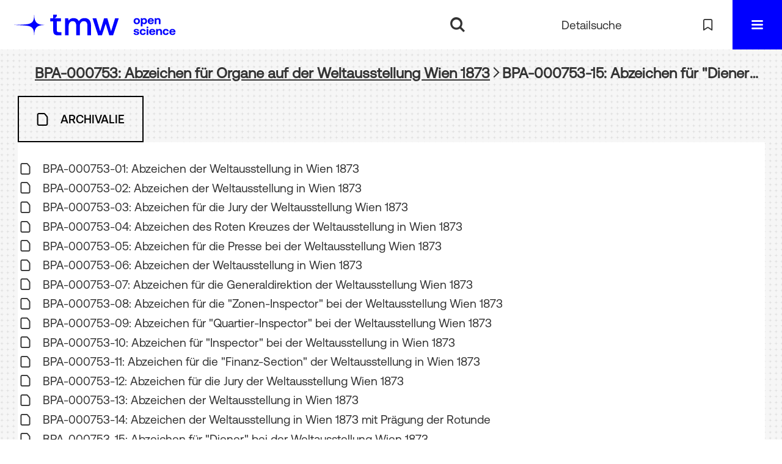

--- FILE ---
content_type: text/html;charset=utf-8
request_url: https://forschung.tmw.at/archive/content/structure/3058
body_size: 4330
content:
<!DOCTYPE html>
<html lang="de"><head><title>Archiv / Abzeichen f&#252;r "Diener" bei der Weltausstellung Wien 1873</title><meta name="twitter:image" content="http://forschung.tmw.at/archive/download/webcache/304/4611"><meta name="twitter:title" content='Abzeichen f&#252;r Organe auf der Weltausstellung Wien 1873 / Abzeichen f&#252;r "Diener" bei der Weltausstellung Wien 1873'><meta property="og:site" content="Archiv"><meta property="og:url" content="http://forschung.tmw.at/archive/3058"><meta property="og:type" content="book"><meta property="og:title" content='Abzeichen f&#252;r "Diener" bei der Weltausstellung Wien 1873'><meta property="book:release_date" content=""><meta property="og:image" content="http://forschung.tmw.at/archive/download/webcache/304/4611"><meta property="og:image:width" content="304"><meta property="og:image:height" content="335"><meta http-equiv="Content-Type" content="xml; charset=UTF-8"><meta name="viewport" content="width = device-width, initial-scale = 1"><meta name="description" content='Archiv. Abzeichen f&#252;r Organe auf der Weltausstellung Wien 1873 / Abzeichen f&#252;r "Diener" bei der Weltausstellung Wien 1873'><meta lang="de" content=""><link rel="shortcut icon" href="/archive/domainimage/favicon.ico" type="image/x-icon"><link rel="alternate" type="application/rss+xml" title="Archiv" href="/archive/rss"><link type="text/css" href="/css/tmw-balancer_front2.tmwarc_content.css?2946107899439055129" rel="stylesheet"><link type="text/css" href="/thirdparty/shariff/shariff.complete.css" rel="stylesheet"><script src="/thirdparty/jquery-3.6.0.min.js">&#160;</script><script defer src="/static/scripts/main.js">&#160;</script><script defer src="/static/scripts/common.js">&#160;</script><script defer src="/static/scripts/fulltext.js">&#160;</script><script defer src="/static/scripts/widgets.js">&#160;</script><script src="/static/scripts/favs.js">&#160;</script><script defer src="/static/scripts/base23.js">&#160;</script><script defer src="/thirdparty/shariff/shariff.complete.js">&#160;</script><script>
  var _paq = window._paq = window._paq || [];
  /* tracker methods like "setCustomDimension" should be called before "trackPageView" */
  _paq.push(["disableCookies"]);
  _paq.push(['trackPageView']);
  _paq.push(['enableLinkTracking']);
  (function() {
    var u="//matomo.viennacix.com/";
    _paq.push(['setTrackerUrl', u+'matomo.php']);
    _paq.push(['setSiteId', '27']);
    var d=document, g=d.createElement('script'), s=d.getElementsByTagName('script')[0];
    g.async=true; g.src=u+'matomo.js'; s.parentNode.insertBefore(g,s);
  })();
</script></head><body style="" class="bd-guest   bd-flexLayout  bd-r-tmwf bd-m- bd-tmwarc  bd-archiveCollection bd-content bd-portal bd-metadata bd-portal-structure bd-metadata-structure bd-content-structure bd-content-structure-3058 bd-list-rows bd-lineMode bd-use-base23 bd-item"><span style="display:none" id="meta"><var id="tree">&#160;<var id="navigation-getGlossaryDetails" value="definition" class=" glossary"> </var><var id="map-tiles" value="https://{a-b}.tile.openstreetmap.fr/hot/{z}/{x}/{y}.png" class=" places"> </var><var id="map-zoomAdjust" value="0" class=" places"> </var><var id="timeout" value="3600" class=" sessionsys"> </var><var id="name" value="tmwarc" class=" domain"> </var><var id="relativeRootDomain" value="tmwf" class=" domain"> </var><var id="pathinfo" value="/archive/content/structure/3058" class=" request"> </var><var id="fulldata" value="false" class=" domain"> </var><var id="search-linkDetailedsearchScope" value="domain" class=" templating"> </var><var id="class" value="content" class=" request"> </var><var id="classtype" value="portal" class=" request"> </var><var id="tab" value="structure" class=" request"> </var><var id="id" value="3058" class=" request"> </var><var id="leftColToggled" value="false" class=" session"> </var><var id="facetFilterToggled" value="false" class=" session"> </var><var id="topheight" value="80" class=" session"> </var><var id="bottomheight" value="20" class=" session"> </var><var id="bodywidth" value="1000" class=" session"> </var><var id="centercolwidth" value="0" class=" session"> </var><var id="middlerowheight" value="476" class=" session"> </var><var id="numberOfThumbs" value="20" class=" session"> </var><var id="clientwidth" value="1000" class=" session"> </var><var id="fullScreen" value="false" class=" session"> </var><var id="staticWidth" value="false" class=" session"> </var><var id="rightcolwidth" value="220" class=" session"> </var><var id="leftcolwidth" value="200" class=" session"> </var><var id="zoomwidth" value="600" class=" session"> </var><var id="mode" value="w" class=" session"> </var><var id="initialized" value="false" class=" session"> </var><var id="sizes" value="128,1200,2000,0,1000,304,1504,504,800" class=" webcache"> </var><var id="availableZoomLevels" value="304,504,800,1000,1504,2000" class=" webcache"> </var><var id="js-toggleMobileNavi" value="None" class=" templating"> </var><var id="fullscreen-fullzoomOnly" value="false" class=" templating"> </var><var id="css-mobileMin" value="16384px" class=" templating"> </var><var id="tei-on" value="false" class=" templating"> </var><var id="search-alertIfEmpty" value="false" class=" templating"> </var><var id="search-quicksearchScope" value="domain" class=" templating"> </var><var id="search-toggleListMinStructs" value="3" class=" templating"> </var><var id="search-highlightingColor" value="00808066" class=" templating"> </var><var id="layout-wrapperMargins" value="body" class=" templating"> </var><var id="layout-useMiddleContentDIV" value="false" class=" templating"> </var><var id="layout-navPortAboveMiddleContentDIV" value="false" class=" templating"> </var><var id="navPort-align" value="center" class=" templating"> </var><var id="navPort-searchTheBookInit" value="closed" class=" templating"> </var><var id="navPath-pageviewStructureResize" value="css" class=" templating"> </var><var id="layout-useLayout" value="flexLayout" class=" templating"> </var><var id="listNavigation-keepToggleState" value="true" class=" templating"> </var><var id="fullscreen-mode" value="None" class=" templating"> </var><var id="groups" value="guest" class=" user"> </var></var><var id="client" value="browser">&#160;</var><var id="guest" value="true">&#160;</var><var class="layout" id="colleft" value="structure,">&#160;</var><var class="layout" id="colright" value="">&#160;</var></span><div id="custom-menu-layer" class="wiki wiki-layer custom-menu-layer wiki-custom-menu-layer customMenuLayer "><div><div class="custom-menu-layer ml-close fixed"><span class="ml-close">Schlie&#223;en</span></div><div class="controls"><span class="chooseLanguage langEls"><a href="/action/changeLanguage?lang=en" class="uppercase "><abbr title="Sprache &#228;ndern: Englisch">en</abbr></a></span></div><div class="content">
  <h2><a href="/">Home</a></h2>
  <br>
  <div id="firstClassificationLevel" class="menusection"><h4 class="menuheader menuheader-sel" id=""><div>Inhalt</div></h4><div class="menubox menubox"><ul class="vl-nav nav"><li><a class="submenu first " href="/archive/topic/titles/72465">&#8222;Koloniale Infrastrukturen&#8220;</a></li><li><a class="submenu sel last " href="/archive/topic/titles/72464">&#8222;Frauenpavillon &#8211; Wiener Weltausstellung 1873&#8220;</a></li></ul></div></div>
        <br>
  <h2><a href="/search">Detailsuche</a></h2>
  <br>
  <h2><a href="/nav/favs">Meine Merkliste</a></h2>
  <br>
</div></div></div><div id="main" class="divmain "><div id="topParts" class=""><a class="screenreaders" href="#centerParts">zum Inhalt</a><header role="banner" class=""><div id="defaultTop" class="wiki wiki-top defaultTop wiki-defaultTop defaultTop "><div id="topLogo">
      <a title="Zur Homepage Technisches Museum Wien" href="/institution/archive/"></a></div>

<div style="margin-top: 9px" id="topProject"><a href="/" title="Zur Homepage TMW Open Science"></a>
    </div>

<p></p><div id="progressBar">
    <div id="progress"> </div>
  </div><p></p></div><div id="mobileTop" class="defaultTop"><div class="main"><div id="topLogo"><a href="https://www.technischesmuseum.at/" scope="institution" title="Zur Homepage Technisches Museum Wien">&#160;</a></div><div style="margin-top: 9px" id="topProject"><a href="/" title="Zur Homepage TMW Open Science"></a>
    </div><div class="topLiner"><div class="vlsControl vl-mobile-top"><div class="searchbox totoggle"><form method="get" onsubmit='return alertIfEmpty("mobileQuicksearch")' name="searchBox" class="searchform" id="mobilequickSearchform" action="/archive/search/quick"><a class="textlink   " id="searchexpert" href="/archive/search"><span>Detailsuche</span></a><div id="mqs-wrap"><label class="screenreaders" for="mobileQuicksearch">Schnellsuche: </label><span class="button large edge slim flat noborder searchglass glassindic"><span style="display:none">&#160;</span></span><input type="text" id="mobileQuicksearch" name="query" class="quicksearch" onfocus="this.value=''" style="" placeholder="Suche " value="" preset="" msg="Bitte mindestens einen Suchbegriff eingeben."></div><button type="submit" id="quicksearchSubmit" class=" button large edge slim flat noborder searchglass"><span class="hidden">OK</span></button></form></div></div></div><a class="button favlist icon-favlist" id="favlist" href="/nav/favs" title="Meine Merkliste"></a><div title="Men&#252;" class="button custom-menu-layer top-toggler large flat noborder contents toggle leftParts"><span style="display: none;">&#160;</span></div></div></div></header></div><div id="middleParts" class=""><div id="centerParts" class="maincol "><main role="main" class=""><img alt="" style="position:absolute;left:-9999px" id="cInfo" width="0" height="0"><nav class="headerNav "><a class="screenreaders" name="centerParts">&#160;</a><h1 class="mainheader mainheader-navpath titlesBar  " id="contentNavPath"><div class="headertext wr-scrollable"><div class="scroll" id="scrollable"><a href="/archive/content/structure/3064">BPA-000753: Abzeichen f&#252;r Organe auf der Weltausstellung Wien 1873</a><span class="next"></span><span class="title">BPA-000753-15: Abzeichen f&#252;r "Diener" bei der Weltausstellung Wien 1873</span></div></div></h1></nav><nav class="navPort   "><ul id="navPort" class="nav-inline navPort-metadata navPort-content-structure"><li class="viewCtrl  tab-titleinfo firstCtrl tab-content tab-metadata-titleinfo" id="tab-content-titleinfo"><a href="/archive/content/titleinfo/3064"><i class="cap tab">Archivalie</i><i class="cap abbrTab __tabTitleinfoAbbr">Archivalie</i></a></li></ul></nav><div id="structure" class="structlist-elem"><h1 class="mainheader" id="structureMainheader"><div class="headertext">Inhalt</div></h1><ul id="ul-structure" class="struct-list structure  "><li class="title item"><a class="scap" name="3051" href="/archive/content/zoom/4603"><span class="paginationcaption">&#160;</span><span class="caption">BPA-000753-01: Abzeichen der Weltausstellung in Wien 1873</span></a></li><li class="title item"><a class="scap" name="3050" href="/archive/content/zoom/4602"><span class="paginationcaption">&#160;</span><span class="caption">BPA-000753-02: Abzeichen der Weltausstellung in Wien 1873</span></a></li><li class="title item"><a class="scap" name="3066" href="/archive/content/zoom/4621"><span class="paginationcaption">&#160;</span><span class="caption">BPA-000753-03: Abzeichen f&#252;r die Jury der Weltausstellung Wien 1873</span></a></li><li class="title item"><a class="scap" name="3056" href="/archive/content/zoom/4609"><span class="paginationcaption">&#160;</span><span class="caption">BPA-000753-04: Abzeichen des Roten Kreuzes der Weltausstellung in Wien 1873</span></a></li><li class="title item"><a class="scap" name="3063" href="/archive/content/zoom/4617"><span class="paginationcaption">&#160;</span><span class="caption">BPA-000753-05: Abzeichen f&#252;r die Presse bei der Weltausstellung Wien 1873</span></a></li><li class="title item"><a class="scap" name="3052" href="/archive/content/zoom/4604"><span class="paginationcaption">&#160;</span><span class="caption">BPA-000753-06: Abzeichen der Weltausstellung in Wien 1873</span></a></li><li class="title item"><a class="scap" name="3054" href="/archive/content/zoom/4606"><span class="paginationcaption">&#160;</span><span class="caption">BPA-000753-07: Abzeichen f&#252;r die Generaldirektion der Weltausstellung Wien 1873</span></a></li><li class="title item"><a class="scap" name="3060" href="/archive/content/zoom/4613"><span class="paginationcaption">&#160;</span><span class="caption">BPA-000753-08: Abzeichen f&#252;r die "Zonen-Inspector" bei der Weltausstellung Wien 1873</span></a></li><li class="title item"><a class="scap" name="3057" href="/archive/content/zoom/4610"><span class="paginationcaption">&#160;</span><span class="caption">BPA-000753-09: Abzeichen f&#252;r "Quartier-Inspector" bei der Weltausstellung Wien 1873</span></a></li><li class="title item"><a class="scap" name="3059" href="/archive/content/zoom/4612"><span class="paginationcaption">&#160;</span><span class="caption">BPA-000753-10: Abzeichen f&#252;r "Inspector" bei der Weltausstellung in Wien 1873</span></a></li><li class="title item"><a class="scap" name="3061" href="/archive/content/zoom/4614"><span class="paginationcaption">&#160;</span><span class="caption">BPA-000753-11: Abzeichen f&#252;r die "Finanz-Section" der Weltausstellung in Wien 1873</span></a></li><li class="title item"><a class="scap" name="3062" href="/archive/content/zoom/4616"><span class="paginationcaption">&#160;</span><span class="caption">BPA-000753-12: Abzeichen f&#252;r die Jury der Weltausstellung Wien 1873</span></a></li><li class="title item"><a class="scap" name="3055" href="/archive/content/zoom/4608"><span class="paginationcaption">&#160;</span><span class="caption">BPA-000753-13: Abzeichen der Weltausstellung in Wien 1873</span></a></li><li class="title item"><a class="scap" name="3053" href="/archive/content/zoom/4605"><span class="paginationcaption">&#160;</span><span class="caption">BPA-000753-14: Abzeichen der Weltausstellung in Wien 1873 mit Pr&#228;gung der Rotunde</span></a></li><li class="title item"><a class="scap" name="3058" href="/archive/content/zoom/4611"><span class="paginationcaption">&#160;</span><span class="caption">BPA-000753-15: Abzeichen f&#252;r "Diener" bei der Weltausstellung Wien 1873</span></a></li><li class="title item"><a class="scap" name="3049" href="/archive/content/zoom/4601"><span class="paginationcaption">&#160;</span><span class="caption">BPA-000753-16: Abzeichen f&#252;r "Wegweiser" bei der Weltausstellung in Wien 1873</span></a></li><li class="title item"><a class="scap" name="3045" href="/archive/content/zoom/4596"><span class="paginationcaption">&#160;</span><span class="caption">BPA-000753-17: Abzeichen "Expedition" der Weltausstellung in Wien 1873</span></a></li><li class="title item"><a class="scap" name="3065" href="/archive/content/zoom/4619"><span class="paginationcaption">&#160;</span><span class="caption">BPA-000753-18: Abzeichen mit &#246;sterreichischen Reichswappen</span></a></li><li class="title item"><a class="scap" name="3048" href="/archive/content/zoom/4599"><span class="paginationcaption">&#160;</span><span class="caption">BPA-000753-19: Abzeichen "Wegweiser" der Weltausstellung in Wien 1873</span></a></li><li class="title item"><a class="scap" name="3044" href="/archive/content/zoom/4595"><span class="paginationcaption">&#160;</span><span class="caption">BPA-000753-20: Abzeichen Eisenbahn der Weltausstellung in Wien 1873</span></a></li><ul id="" class="struct-list structure   "><li class="title item"><a class="scap" name="45655" href="/archive/content/zoom/45655"><span class="caption">BPA-000753-02: Abzeichen der Weltausstellung in Wien 1873</span></a></li></ul><li class="title item"><a class="scap" name="3047" href="/archive/content/zoom/4598"><span class="paginationcaption">&#160;</span><span class="caption">BPA-000753-21: Abzeichen Wagendiener der Weltausstellung in Wien 1873</span></a></li><li class="title item"><a class="scap" name="3046" href="/archive/content/zoom/4597"><span class="paginationcaption">&#160;</span><span class="caption">BPA-000753-22: Abzeichen Torw&#228;chter der Weltausstellung in Wien 1873</span></a></li></ul></div><var id="publicationID" value="3064" class="zoomfullScreen"> </var><var id="mdlistCols" value="false"> </var><var id="isFullzoom" value="false" class="zoomfullScreen"> </var><var id="employsPageview" value="false" class="pagetabs"> </var><var id="webcacheSizes" value="128,304,504,800,1000,1200,1504,2000"> </var><var id="navLastSearchUrl" value=""> </var></main></div></div><div id="bottomParts" class=""><footer role="contentinfo" class=""><div id="custom-footer" class="wiki wiki-bottom custom-footer wiki-custom-footer customFooter "><ul>
<li>
<p><a href="https://www.technischesmuseum.at/museum/forschungsinstitut">Kontakt</a></p>
</li>
<li>
<p><a href="https://www.technischesmuseum.at/datenschutz">Datenschutz</a></p>
</li>
<li>
<p><a href="https://www.technischesmuseum.at/impressum">Impressum</a></p>
</li>
<li>
<p><a href="https://www.technischesmuseum.at/barrierefreiheitserklaerung">Barrierefreiheitserkl&#228;rung</a></p>
</li>
<li>
<p>&#169; 2025 TMW  </p>
</li>
</ul></div><a href="#top" id="scrollTop" class="vls-button"><span class="label">Nach oben</span> </a><div class="footerContent" id="footerContent"><span class="f-links-vls"><a id="footerLinkVLS" target="_blank" href="http://www.semantics.de/produkte/visual_library/">Visual Library Server 2025</a></span></div></footer></div></div></body></html>

--- FILE ---
content_type: application/javascript
request_url: https://forschung.tmw.at/static/scripts/fulltext.js
body_size: 2726
content:
var fulltextLinks = {}

function loadFulltexts(a, onDone) {
  ids = ''
  //~ get the parentElement of our Links - an ul under sesssionSearchData on pageview, a li under searchResult
  if ($('.request#tab').attr('value') == 'pageview') {
    el = a.closest('ul')
  } else {
    el = a.closest('li')
  }
  el.find('a.fthtext').each(function () {
    // data already fetched previously async
    if ($(this).children('span').length == 0) {
      // so we filter here again explicitly
      otid = $(this).attr('id')
      if (ids == '') {
        ids = otid
      } else {
        ids = ids + ',' + otid
      }
      fulltextLinks[otid] = $(this)
    }
  })

  if (ids == '') {
    // called and complete because fetched previously
    if (onDone) onDone()
  } else {
    if ($('.request#tab').attr('value') != 'pageview') {
      a.prepend(
        '<img style="float:right" class="loadindicator" width="15" height="15" src="/static/graphics/ajax-loader16.gif"/>'
      )
    }
    $.get('/search/fulltexts?ids=' + ids, function (data) {
      $('fulltext', data).each(function () {
        ft = $(this)
        hits = $('hit', this)
        ftLink = fulltextLinks[ft.attr('id')]
        ftLink.text() !== '' ? ftLink.text('') : 0 // do empty structs
        hits.each(function (i) {
          txt = ''
          texts = $('text', this)
          texts.each(function (i) {
            textEl = $(this)
            isHit = textEl.attr('hit') == 'true'
            text = textEl.text()
            if (!isHit) {
              if (i == 0) text = text.replace(/^[.,;:"\-+!?]*/, '')
              else if (i == texts.length - 1) text = text.replace(/[.,;:"\-+!?]*$/, '')
            }
            cls = isHit ? ' searchterm' : ' plain'
            txt += '<span class="' + cls + '">' + text + '</span>'
          })
          sStart = '' // '<div>'
          sEnd = i < hits.length - 1 ? ' [...] ' : '' // '</div>'
          ftLink.append(sStart + txt + sEnd)
        })
      })
      $('img.loadindicator', a).remove()
      if (onDone) onDone()
    })
  }
}

function initGeometryInteraction() {
  /* find all hocr lines and run zoom (onclick) in openlayers
   */
  let getBoundingBox = (line) => {
    // calculate min/max line bounding box from words
    let words = line.find('span.ocrx_word')
    if (words.length == 0) return

    let [x1, y1, x2, y2] = [Infinity, Infinity, 0, 0]
    words.each((i, w) => {
      let vlBbox = $(w).attr('data-hocr')
      try {
        let bbox = vlBbox
          .split(' ')
          .slice(1)
          .map((e) => parseInt(e))

        x1 = Math.min(x1, bbox[0])
        y1 = Math.min(y1, bbox[1])
        x2 = Math.max(x2, bbox[2])
        y2 = Math.max(y2, bbox[3])
      } catch (e) {
        log(e)
      }
    })
    return [x1, y1, x2, y2]
  }

  $('span.ocr_line').each(function () {
    let line = $(this)

    line.mouseenter(() => {
      let bbox = getBoundingBox(line)
      if (bbox) {
        // declared in zoom.js
        zoomviewController.updateHighlightingBoundingBox(bbox)
      }
    })
    line.mouseleave(() => {
      // declared in zoom.js
      zoomviewController.updateHighlightingBoundingBox([0, 0, 0, 0])
    })
    line.click((e) => {
      const link = e.target.closest('a') || e.target.closest('.popover-target') // exclude links
      if (link) return
      let bbox = getBoundingBox(line)
      if (bbox) {
        // declared in zoom.js
        zoomviewController.zoomToBoundingBox(bbox)
      }
    })
  })
}

/* pagetext data-vl-glossary popover */

const truncateHTML = (html, limit = 300) => {
  let d = document.createElement('div')
  d.innerHTML = html
  let o = '',
    l = 0
  const w = (t) => {
    let c = t.childNodes
    for (let n of c) {
      if (l >= limit) return
      if (n.nodeType === 3) {
        let s = n.textContent
        if (l + s.length <= limit) {
          o += s
          l += s.length
        } else {
          let r = s.slice(0, limit - l).replace(/\s+\S*$/, '')
          o += r
          l = limit
          return
        }
      } else {
        let tag = n.cloneNode(false)
        o += tag.outerHTML.replace(/><\/.+?>/, '')
        w(n)
        o += `</${n.nodeName.toLowerCase()}>`
      }
    }
  }
  w(d)
  return l < html.replace(/<[^>]+>/g, '').length ? o + '…' : o
}

function unescapeHTML(str) {
  const div = document.createElement('div')
  div.innerHTML = str
  return div.textContent
}
$('.popover-trigger').on('click', function (e) {
  let el = $(e.target).closest('a')
  let id = el.attr('data-vl-glossary')
  $.getJSON('/api/glossary/getGlossaryDetails?otid=' + id).done(function (data) {
    let target = el.next('.popover-target')
    let fields = $('.glossary#navigation-getGlossaryDetails').attr('value').split(',')
    let fieldname = fields[0]
    // .includes - see how this might develop to
    let text = fields.includes('disclaimer')
      ? data.glossaryDetails.disclaimer
      : fields.includes('definition')
      ? truncateHTML(unescapeHTML(data.glossaryDetails.definition), 300)
      : ''

    let hasText = text !== 'undefined'
    text = hasText ?
      text : 'we\'re sorry - no entry given'
    cap = hasText ?
      data.glossaryDetails.caption : ''
    target.find('.cont').addClass(fieldname).html(text)
    let entry = target.find('.entry.glossary')
    if (cap == '') {
      $(entry).prev('span.entry').remove()
      $(entry).remove()
    } else {
        entry.html(cap)
        ref = entry.attr('href')
        ref = ['/', data.glossaryDetails.routingPrefix, ref].join('')
        entry.attr('href', ref)
      }
      target.toggleClass('visible')
  })
})

$('.popover-target .close').on('click', function () {
  this.closest('.popover-target').classList.toggle('visible')
})

$(document).ready(function () {
  // inbook content/search
  if ($('.request#tab').attr('value') == 'search') {
    var scrollIntervalID = -1
    var unloadedImages = $('img.lazyload')
    var threshhold = 0

    for (i = 0; i < unloadedImages.length; i++) {
      unloadedImages[i].topVal = $(unloadedImages[i]).offset().top
    }

    // lazy load images if they are scrolled into view
    var loadImages = function () {
      fold = $(window).height() + $(window).scrollTop()
      //~ alert(unloadedImages.length);
      for (i = 0; i < unloadedImages.length; i++) {
        needsLoad = unloadedImages[i].topVal < fold + threshhold
        if (needsLoad && !unloadedImages[i].loaded) {
          var img = $(unloadedImages[i])
          img.attr('src', img.attr('src_'))
          img.removeAttr('src_')
          img.parent().after('<span class="loadIndicator">loading...</span>')
          img.on('load', function () {
            $('span.loadIndicator', $(this).parent().parent()).hide()
          })
          unloadedImages[i].loaded = true
        }
      }
      clearInterval(scrollIntervalID)
    }
    var triggerlazyLoad = function () {
      clearInterval(scrollIntervalID)
      scrollIntervalID = setInterval(loadImages, 300)
    }

    $(window).resize(triggerlazyLoad)
    $(window).scroll(triggerlazyLoad)

    //initial execution
    triggerlazyLoad()
  }

  if ($('.request#tab').attr('value') == 'pagetext') {
    initGeometryInteraction()
    //$('.ocrx_word, .ocrx_block').removeAttr('title')
  }

  //~ inbookSearch
  $('#inbookSearch').submit(function () {
    if ($('#inputSearchTheBook').val() == '') {
      alertIfEmpty()
      return false
    }
    var op = $('input[name=operation]', this)
    if (op.length > 0) {
      var query = $('input[name=query]', this).val()
      var id = op.attr('id')
      var cql = 'dc.fulltext=' + query + ' and metadataID=' + id
      location.href = '/search?operation=searchRetrieve&query=' + cql
      return false
    }
  })
})


--- FILE ---
content_type: application/javascript
request_url: https://forschung.tmw.at/static/scripts/base23.js
body_size: 1771
content:
const sruSubmitBtn = $('.sruForm .submit')
const qsmButton = $('#quicksearchSubmit')
const sboButton = $('#searchTheBook button')

function setHeightFromTopToBottom(el) {
  if(el != null && el.classList.contains('layer')) {
    const viewportHeight = window.innerHeight;
    const offsetTop = el.getBoundingClientRect().top + window.scrollY;
    el.style.height = (viewportHeight - offsetTop) + 'px';
  }
}
let listNavigation = document.getElementById('listNavigation')
window.addEventListener('load', () => setHeightFromTopToBottom(listNavigation));
window.addEventListener('resize', () => setHeightFromTopToBottom(listNavigation));

$(document).ready(function() {

  sessionStorage.removeItem('clsShown')
  setPlaceholders()
  setHeightFromTopToBottom(listNavigation)

  //if we have linked a's, the css-default 30vw works well
  var slnPath = $('.structure-layer-navPath > * > span')
  if (slnPath.length == 1 && !$('.structure-layer-navPath > * > a').length) {
    slnPath.css('max-width', '100vw')
  }


  let layerCls = $('#toggle-cls.classification-list')
  urlParams = new URLSearchParams(location.href.split('?')[1])
  if(layerCls.length && !urlParams.get('offset') > 0) {
    toggleCls()
  }

  // * * * * * * * * * * * * * * * * * * * * * * * * * * * * //
  $('#facetData .menubox a').on('click', function(e) {
    $('.checker', this).toggleClass('active')
  })
  $('.bd-state #fdmhead').on('click', function() {
    $('#listNavigation').hide()
  })

  var facetItemsDisplay = $('#facetData .menubox a').filter((i, el) => $(el).css('display') !== 'none').first().css('display')
  let facetExpandOffsets = {}
  $('a.toggle-facetitems').click(function () {
    const parent = this.closest('div.menusection');
    var items = $('div.menubox a.toggled-facetitems', parent)

    feoKey = this.classList[1].split('-')[2]

    if (this.classList.contains('expand-facetitems')) {
      facetExpandOffsets[feoKey] = listNavigation.scrollTop;
      log(facetExpandOffsets[feoKey]+'d')
      items.css('display', facetItemsDisplay)
      $(this).hide()
      $(this)
        .next('a.reduce-facetitems')
        .show()
    } else {
      items.hide()
      $(this).hide()
      $(this)
        .prev('a.expand-facetitems')
        .show()
      listNavigation.scrollTo({
        top: facetExpandOffsets[feoKey],
        behavior: 'smooth'
      })
    }
  })

  // * * * * * * * * * * * * * * * * * * * * * * * * * * * * //
  $('.tiles a,.widget.showcase a').hover(
    function() {
      $(this).addClass('active')
      //$('.legend', this).addClass('active')
    },
    function() {
      $(this).removeClass('active')
      $('.caption', this).removeClass('active')
    }
  )
  // * * * * * * * * * * * * * * * * * * * * * * * * * * * * //
  $('.flexslider .slides a').hover(
    function() {
      $(this).addClass('active')
      $('.caption', this).addClass('active')
    },
    function() {
      $(this).removeClass('active')
      $('.caption', this).removeClass('active')
    }
  )
  // * * * * * * * * * * * * * * * * * * * * * * * * * * * * //
  $('#searchformMetadata select.sruIndex')
    .on('focus', function() {
      prev = $(':selected', this).text()
    })
    .change(function() {
      val = $(':selected', this).text()
      input = $('input#' + this.id.replace('index', 'term'))
      ph = input.attr('placeholder')
      if (typeof ph !== 'undefined') input.attr('placeholder', ph.replace(prev, val))
      prev = val
    })

  $('#resetSearchIcon').click(function() {
    setSruFormSubmitState()
  })

  $(".sruForm input[type='text']").on('input', function(e) {
    if (!sruSubmitBtn.hasClass('active')) {
      $('#resetSearchIcon').show()
      sruSubmitBtn.addClass('active')
    } else if ($(this).val() == '') {
      setSruFormSubmitState()
    }
  })

  $('#mobilequickSearchform').on('submit', function(e) {
    if (!qsmButton.hasClass('active')) {
      //~ than the input must be empty and the cross-sign indicates that this closes the section:
      e.preventDefault()
      var qsmEls = $('input, .glassindic', this)
      var qsmInput = $('input', this)
      vstate = qsmInput.css('visibility')
      var hidden = vstate == 'hidden' ? true : false
      hidden ? qsmButton.addClass('close') : qsmButton.removeClass('close')
      var nstate = hidden ? 'visible' : 'hidden'
      qsmEls.css('visibility', nstate)
      var searchbox = $(this).parent('.searchbox')
      var searchexpert = $('#searchexpert')

      if (nstate == 'visible') {
        qsmInput.focus()
        searchexpert.addClass('hidden');
        if (window.innerWidth < 600) {
          $('#mobileQuicksearch').attr('placeholder', '')
        }
        $('.transcriberBar').hide()

        } else {
        searchbox.removeClass('active')
        searchexpert.removeClass('hidden');
        $('.transcriberBar').show()
      }
    }
  })

  $('#mobileQuicksearch').on('input', function() {
      $(this).val() != '' ? qsmButton.addClass('active') : qsmButton.removeClass('active')
  })

  $('#inbookSearch').on('submit', function(e) {
    if ($('#inputSearchTheBook').val() == '') {
      e.preventDefault()
    }
  })

  $('#tileSearch').on('submit', function(e) {
    var input = $('input', this)
    if (input.prop('value') == '') e.preventDefault()
  })

})
function setSruFormSubmitState() {
  $('.sruForm input[type=text]').each(function() {
    if ($(this).val() !== '') {
      $('#resetSearchIcon').show()
      sruSubmitBtn.addClass('active')
      return false
    } else {
      sruSubmitBtn.removeClass('active')
      $('#resetSearchIcon').hide()
    }
  })
}
function setPlaceholders() {
  $('#searchformMetadata tr').each(function() {
    t = $('select.sruIndex option:selected', this).text()
    input = $('input[type=text]', this)
    ph = input.attr('placeholder')
    if (typeof ph !== 'undefined') input.attr('placeholder', ph.replace('TERM', t))
  })
}


--- FILE ---
content_type: image/svg+xml
request_url: https://forschung.tmw.at/domainimage/open_science.svg
body_size: 2252
content:
<?xml version="1.0" encoding="UTF-8" standalone="no"?>
<svg
   width="85"
   height="37"
   viewBox="0 0 85 37"
   fill="none"
   version="1.1"
   id="svg12"
   sodipodi:docname="open_science.svg"
   inkscape:version="1.3.2 (091e20e, 2023-11-25, custom)"
   xmlns:inkscape="http://www.inkscape.org/namespaces/inkscape"
   xmlns:sodipodi="http://sodipodi.sourceforge.net/DTD/sodipodi-0.dtd"
   xmlns="http://www.w3.org/2000/svg"
   xmlns:svg="http://www.w3.org/2000/svg">
  <defs
     id="defs12" />
  <sodipodi:namedview
     id="namedview12"
     pagecolor="#ffffff"
     bordercolor="#000000"
     borderopacity="0.25"
     inkscape:showpageshadow="2"
     inkscape:pageopacity="0.0"
     inkscape:pagecheckerboard="0"
     inkscape:deskcolor="#d1d1d1"
     inkscape:zoom="7.0585895"
     inkscape:cx="75.581673"
     inkscape:cy="-14.804658"
     inkscape:window-width="2560"
     inkscape:window-height="1369"
     inkscape:window-x="-8"
     inkscape:window-y="-8"
     inkscape:window-maximized="1"
     inkscape:current-layer="svg12" />
  <path
     style="font-size:23.4751px;font-family:Aeonik;-inkscape-font-specification:Aeonik;fill:#0000ff;fill-rule:evenodd;stroke-width:1.76064"
     d="m 5.8709495,36.244259 c 3.2395638,0 5.4931735,-1.525881 5.4931735,-3.920341 0,-2.723112 -2.3005599,-3.356939 -5.0706217,-3.638641 -1.7371573,-0.211276 -2.7700617,-0.305176 -2.7700617,-1.220705 0,-0.774678 0.8451036,-1.24418 2.136234,-1.24418 1.3380807,0 2.2536096,0.586877 2.34751,1.549356 h 3.1691384 c -0.164326,-2.464885 -2.3944601,-3.896866 -5.6340238,-3.896866 -3.0987132,0 -5.18799705,1.549357 -5.18799705,3.943817 0,2.48836 2.18318425,3.122188 5.00019625,3.450839 1.9484332,0.258226 2.7700617,0.328652 2.7700617,1.314606 0,0.845103 -0.8451036,1.29113 -2.2301345,1.29113 -1.6197818,0 -2.5353107,-0.727728 -2.6526862,-1.784107 H 0.09607505 c 0.1408506,2.582261 2.41793525,4.155092 5.77487445,4.155092 z m 12.9113215,0 c 3.286514,0 5.469698,-1.807582 5.9392,-4.69502 h -3.474315 c -0.234751,1.220706 -1.103329,1.995384 -2.39446,1.995384 -1.737157,0 -2.840487,-1.408506 -2.840487,-3.474315 0,-2.042333 1.10333,-3.474315 2.840487,-3.474315 1.291131,0 2.112759,0.751204 2.39446,1.948434 h 3.45084 c -0.469502,-2.863962 -2.511836,-4.64807 -5.79835,-4.64807 -3.826441,0 -6.267851,2.44141 -6.267851,6.173951 0,3.802966 2.324034,6.173951 6.150476,6.173951 z m 7.676363,-12.207051 v 12.066201 h 3.309989 V 24.037208 Z m 1.666732,-1.408506 c 1.032904,0 1.807582,-0.774679 1.807582,-1.784108 0,-1.032904 -0.774678,-1.784107 -1.807582,-1.784107 -1.032905,0 -1.807583,0.751203 -1.807583,1.784107 0,1.009429 0.774678,1.784108 1.807583,1.784108 z m 9.906499,13.615557 c 3.216088,0 5.305372,-1.878008 5.680974,-4.225518 H 40.4498 c -0.281701,1.126805 -1.220705,1.713683 -2.558786,1.713683 -1.666732,0 -2.770062,-1.032905 -2.840487,-2.746587 v -0.164326 h 8.756212 c 0.07043,-0.375601 0.0939,-0.774678 0.0939,-1.126804 -0.04695,-3.54474 -2.48836,-5.79835 -6.103525,-5.79835 -3.732541,0 -6.197427,2.44141 -6.197427,6.197426 0,3.732541 2.417936,6.150476 6.432178,6.150476 z m 2.53531,-7.582457 h -5.446223 c 0.187801,-1.431981 1.267656,-2.30056 2.699637,-2.30056 1.502406,0 2.511835,0.821629 2.746586,2.30056 z m 5.141031,-4.624594 v 12.066201 h 3.309989 v -6.173951 c 0,-2.089284 0.985955,-3.309989 2.699637,-3.309989 1.666732,0 2.44141,1.079854 2.44141,3.122188 v 6.361752 h 3.309989 v -6.690404 c 0,-4.131617 -2.230134,-5.516648 -4.83587,-5.516648 -1.854533,0 -2.957863,0.704253 -3.732541,1.643257 l -0.305176,-1.502406 z m 19.484319,12.207051 c 3.286514,0 5.469698,-1.807582 5.9392,-4.69502 h -3.474314 c -0.234751,1.220706 -1.10333,1.995384 -2.39446,1.995384 -1.737158,0 -2.840488,-1.408506 -2.840488,-3.474315 0,-2.042333 1.10333,-3.474315 2.840488,-3.474315 1.29113,0 2.112758,0.751204 2.39446,1.948434 h 3.450839 c -0.469502,-2.863962 -2.511835,-4.64807 -5.798349,-4.64807 -3.826442,0 -6.267852,2.44141 -6.267852,6.173951 0,3.802966 2.324035,6.173951 6.150476,6.173951 z m 13.639039,0 c 3.216089,0 5.305373,-1.878008 5.680974,-4.225518 H 81.2495 c -0.281702,1.126805 -1.220706,1.713683 -2.558786,1.713683 -1.666732,0 -2.770062,-1.032905 -2.840487,-2.746587 v -0.164326 h 8.756212 c 0.07043,-0.375601 0.0939,-0.774678 0.0939,-1.126804 -0.04695,-3.54474 -2.48836,-5.79835 -6.103526,-5.79835 -3.73254,0 -6.197426,2.44141 -6.197426,6.197426 0,3.732541 2.417935,6.150476 6.432177,6.150476 z m 2.535311,-7.582457 h -5.446223 c 0.187801,-1.431981 1.267655,-2.30056 2.699636,-2.30056 1.502407,0 2.511836,0.821629 2.746587,2.30056 z"
     id="text23-3"
     aria-label="science" />
  <path
     style="font-size:23.4751px;font-family:Aeonik;-inkscape-font-specification:Aeonik;fill:#0000ff;fill-rule:evenodd;stroke-width:1.76064"
     d="m 6.6061875,11.675048 c -1.8545328,0 -2.9813376,-1.431981 -2.9813376,-3.4743143 0,-2.0423337 1.1268048,-3.4743148 2.9813376,-3.4743148 1.8545329,0 3.0048128,1.4319811 3.0048128,3.4743148 0,2.0423333 -1.1502799,3.4743143 -3.0048128,3.4743143 z m 0,2.699637 c 3.8499165,0 6.3617525,-2.44141 6.3617525,-6.1739513 0,-3.7090658 -2.511836,-6.1739512 -6.3617525,-6.1739512 -3.8499163,0 -6.36175194,2.4648854 -6.36175194,6.1739512 0,3.7090653 2.51183564,6.1739513 6.36175194,6.1739513 z M 21.724161,2.0267825 c -1.713683,0 -2.934388,0.7746783 -3.709066,1.8075827 L 17.686443,2.1676331 H 14.799006 V 18.928854 h 3.309989 v -6.220901 c 0.774679,0.985954 1.971909,1.666732 3.638641,1.666732 3.239563,0 5.587073,-2.39446 5.587073,-6.1504762 0,-3.8029662 -2.34751,-6.2209014 -5.610548,-6.1974263 z m -0.727728,2.6996364 c 1.807582,0 2.981337,1.408506 2.981337,3.4508397 0,2.0658084 -1.173755,3.4977894 -2.981337,3.4977894 -1.807583,0 -2.934388,-1.431981 -2.934388,-3.4977894 0,-2.0423337 1.126805,-3.4508397 2.934388,-3.4508397 z m 14.131998,9.6482661 c 3.216089,0 5.305373,-1.878008 5.680974,-4.225518 h -3.263038 c -0.281702,1.126805 -1.220706,1.713682 -2.558786,1.713682 -1.666732,0 -2.770062,-1.032904 -2.840487,-2.7465864 V 8.9519369 h 8.756212 c 0.07043,-0.3756016 0.0939,-0.7746783 0.0939,-1.1268048 -0.04695,-3.54474 -2.48836,-5.7983496 -6.103526,-5.7983496 -3.732541,0 -6.197426,2.4414103 -6.197426,6.1974263 0,3.7325412 2.417935,6.1504762 6.432177,6.1504762 z m 2.535311,-7.5824573 h -5.446223 c 0.187801,-1.4319811 1.267655,-2.3005598 2.699636,-2.3005598 1.502407,0 2.511836,0.8216285 2.746587,2.3005598 z M 42.804773,2.1676331 V 14.233834 h 3.309989 V 8.0598831 c 0,-2.0892839 0.985954,-3.3099891 2.699637,-3.3099891 1.666732,0 2.44141,1.0798546 2.44141,3.1221883 v 6.3617517 h 3.309989 V 7.5434309 c 0,-4.1316175 -2.230134,-5.5166484 -4.835871,-5.5166484 -1.854532,0 -2.957862,0.704253 -3.73254,1.643257 L 45.69221,2.1676331 Z"
     id="text23-3-7"
     aria-label="open" />
</svg>


--- FILE ---
content_type: image/svg+xml
request_url: https://forschung.tmw.at/domainimage/tmw-redesign-logoanimation-website-blau.svg
body_size: 2011
content:
<svg xmlns="http://www.w3.org/2000/svg" xmlns:xlink="http://www.w3.org/1999/xlink" preserveAspectRatio="xMidYMid meet" width="1700" height="400" viewBox="0 0 1700 400" style="width:100%;height:100%"><defs><animate repeatCount="indefinite" dur="10s" begin="0s" xlink:href="#_R_G_L_1_C_0_P_0" fill="freeze" attributeName="d" attributeType="XML" from="M927.26 157 C927.26,157 927.66,157 927.66,157 C927.66,157 927.66,323.89 927.66,323.89 C927.66,323.89 927.26,323.89 927.26,323.89 C927.26,323.89 927.26,157 927.26,157z " to="M313.58 150.84 C313.58,150.84 979.9,150.84 979.9,150.84 C979.9,150.84 979.9,322.83 979.9,322.83 C979.9,322.83 313.58,322.83 313.58,322.83 C313.58,322.83 313.58,150.84 313.58,150.84z " keyTimes="0;0.064;0.092;0.108;0.124;0.144;1" values="M927.26 157 C927.26,157 927.66,157 927.66,157 C927.66,157 927.66,323.89 927.66,323.89 C927.66,323.89 927.26,323.89 927.26,323.89 C927.26,323.89 927.26,157 927.26,157z ;M927.26 157 C927.26,157 927.66,157 927.66,157 C927.66,157 927.66,323.89 927.66,323.89 C927.66,323.89 927.26,323.89 927.26,323.89 C927.26,323.89 927.26,157 927.26,157z ;M716.89 156.81 C716.89,156.81 1091.69,156.81 1091.69,156.81 C1091.69,156.81 1091.69,322.83 1091.69,322.83 C1091.69,322.83 716.89,322.83 716.89,322.83 C716.89,322.83 716.89,156.81 716.89,156.81z ;M596.48 154.61 C596.48,154.61 1050.5,154.61 1050.5,154.61 C1050.5,154.61 1050.5,322.83 1050.5,322.83 C1050.5,322.83 596.48,322.83 596.48,322.83 C596.48,322.83 596.48,154.61 596.48,154.61z ;M475.25 153.36 C475.25,153.36 1026.96,153.36 1026.96,153.36 C1026.96,153.36 1026.96,322.83 1026.96,322.83 C1026.96,322.83 475.25,322.83 475.25,322.83 C475.25,322.83 475.25,153.36 475.25,153.36z ;M313.58 150.84 C313.58,150.84 979.9,150.84 979.9,150.84 C979.9,150.84 979.9,322.83 979.9,322.83 C979.9,322.83 313.58,322.83 313.58,322.83 C313.58,322.83 313.58,150.84 313.58,150.84z ;M313.58 150.84 C313.58,150.84 979.9,150.84 979.9,150.84 C979.9,150.84 979.9,322.83 979.9,322.83 C979.9,322.83 313.58,322.83 313.58,322.83 C313.58,322.83 313.58,150.84 313.58,150.84z " keySplines="0.167 0.167 0.833 0.833;0.167 0.167 0.833 0.833;0.167 0.167 0.833 0.833;0.167 0.167 0.833 0.833;0.167 0.167 0.833 0.833;0 0 0 0" calcMode="spline"/><clipPath id="_R_G_L_1_C_0"><path id="_R_G_L_1_C_0_P_0" fill-rule="nonzero"/></clipPath><animateMotion repeatCount="indefinite" dur="10s" begin="0s" xlink:href="#_R_G_L_1_G" fill="freeze" keyTimes="0;0.064;0.144;1" path="M-449 200 C-449,200 -449,200 -449,200 C-374.24,200 806.93,200 844,200 C844,200 844,200 844,200 " keyPoints="0;0;1;1" keySplines="0.167 0.167 0.833 0.833;0.167 0.167 0.833 0.833;0 0 0 0" calcMode="spline"/><animateTransform repeatCount="indefinite" dur="10s" begin="0s" xlink:href="#_R_G_L_1_G" fill="freeze" attributeName="transform" from="2.14804 2.04804" to="2.048 2.04804" type="scale" additive="sum" keyTimes="0;0.064;0.128;0.144;1" values="2.14804 2.04804;2.14804 2.04804;2.14709 2.04804;2.048 2.04804;2.048 2.04804" keySplines="0.167 0.167 0.833 0.833;0.167 0.167 0.833 0.833;0.167 0.167 0.833 0.833;0 0 0 0" calcMode="spline"/><animateTransform repeatCount="indefinite" dur="10s" begin="0s" xlink:href="#_R_G_L_1_G" fill="freeze" attributeName="transform" from="-558 -236" to="-558 -236" type="translate" additive="sum" keyTimes="0;1" values="-558 -236;-558 -236" keySplines="0 0 1 1" calcMode="spline"/><animate repeatCount="indefinite" dur="10s" begin="0s" xlink:href="#_R_G_L_1_G_M" fill="freeze" attributeName="opacity" from="0" to="0" keyTimes="0;0.06;0.0600004;0.976;0.976;1" values="0;0;1;1;0;0" keySplines="0 0 0 0;0 0 0 0;0 0 0 0;0 0 0 0;0 0 0 0" calcMode="spline"/><animateTransform repeatCount="indefinite" dur="10s" begin="0s" xlink:href="#_R_G_L_0_G" fill="freeze" attributeName="transform" from="0 0" to="2 2" type="scale" additive="sum" keyTimes="0;0.008;0.02;0.032;0.044;0.056;1" values="0 0;0 0;0.9442900000000001 0.28143;1.6300000000000001 0.65;2.21 2.3388999999999998;2 2;2 2" keySplines="0.167 0.167 0.833 0.833;0.167 0.167 0.833 0.833;0.167 0.167 0.833 0.833;0.167 0.167 0.833 0.833;0.167 0.167 0.833 0.833;0 0 0 0" calcMode="spline"/><animateTransform repeatCount="indefinite" dur="10s" begin="0s" xlink:href="#_R_G_L_0_G" fill="freeze" attributeName="transform" from="-283.5 -236" to="-283.5 -236" type="translate" additive="sum" keyTimes="0;1" values="-283.5 -236;-283.5 -236" keySplines="0 0 1 1" calcMode="spline"/><animate attributeType="XML" attributeName="opacity" dur="10s" from="0" to="1" xlink:href="#time_group"/></defs><g id="_R_G"><g id="_R_G_L_1_G_M"><g id="_R_G_L_1_G"><g clip-path="url(#_R_G_L_1_C_0)"><path id="_R_G_L_1_G_G_0_D_0_P_0" fill="#0000ff" fill-opacity="1" fill-rule="nonzero" d=" M459.13 157.06 C459.13,157.06 459.13,184.63 459.13,184.63 C467.39,184.63 475.59,183.38 480.66,178.03 C485.69,172.72 486.69,164.68 486.69,157.06 C486.69,157.06 459.13,157.06 459.13,157.06z "/><path id="_R_G_L_1_G_G_0_D_1_P_0" fill="#0000ff" fill-opacity="1" fill-rule="nonzero" d=" M500.09 290.09 C495.2,290.09 491.74,289.04 489.72,286.93 C487.7,284.83 486.69,281.24 486.69,276.18 C486.69,276.18 486.69,208.65 486.69,208.65 C486.69,208.65 517.8,208.65 517.8,208.65 C517.8,208.65 517.8,184.63 517.8,184.63 C517.8,184.63 508.25,184.63 508.25,184.63 C508.25,184.63 486.69,184.63 486.69,184.63 C486.69,184.63 459.12,184.63 459.12,184.63 C459.12,184.63 436.61,184.63 436.61,184.63 C436.61,184.63 436.61,208.65 436.61,208.65 C436.61,208.65 459.12,208.65 459.12,208.65 C459.12,208.65 459.12,278.96 459.12,278.96 C459.12,290.94 461.94,299.78 467.59,305.52 C473.24,311.25 482.22,314.12 494.52,314.12 C494.52,314.12 520.83,314.12 520.83,314.12 C520.83,314.12 520.83,290.09 520.83,290.09 C520.83,290.09 500.09,290.09 500.09,290.09z "/><path id="_R_G_L_1_G_G_0_D_2_P_0" fill="#0000ff" fill-opacity="1" fill-rule="nonzero" d=" M746.71 241.03 C746.71,241.03 746.71,314.12 746.71,314.12 C746.71,314.12 719.4,314.12 719.4,314.12 C719.4,314.12 719.4,241.28 719.4,241.28 C719.4,229.98 717.13,221.38 712.57,215.49 C708.02,209.58 701.27,206.63 692.34,206.63 C682.9,206.63 675.43,209.96 669.95,216.62 C664.47,223.28 661.73,232.43 661.73,244.07 C661.73,244.07 661.73,314.12 661.73,314.12 C661.73,314.12 634.17,314.12 634.17,314.12 C634.17,314.12 634.17,241.28 634.17,241.28 C634.17,229.81 631.85,221.18 627.21,215.36 C622.58,209.54 615.79,206.63 606.85,206.63 C597.58,206.63 590.2,210.09 584.72,217 C579.24,223.91 576.5,233.19 576.5,244.82 C576.5,244.82 576.5,314.12 576.5,314.12 C576.5,314.12 549.19,314.12 549.19,314.12 C549.19,314.12 549.19,184.63 549.19,184.63 C549.19,184.63 572.96,184.63 572.96,184.63 C572.96,184.63 576,201.57 576,201.57 C585.27,189.43 597.92,183.28 613.94,183.11 C623.04,183.11 631.05,185.05 637.96,188.93 C644.88,192.8 650.19,198.7 653.89,206.63 C658.45,199.21 664.43,193.44 671.85,189.31 C679.27,185.18 688.21,183.11 698.66,183.11 C712.83,183.11 724.38,187.71 733.31,196.9 C742.25,206.08 746.71,220.79 746.71,241.03z "/><path id="_R_G_L_1_G_G_0_D_3_P_0" fill="#0000ff" fill-opacity="1" fill-rule="nonzero" d=" M958.08 184.49 C958.08,184.49 915.09,313.98 915.09,313.98 C915.09,313.98 885.75,313.98 885.75,313.98 C885.75,313.98 858.43,225.97 858.43,225.97 C858.43,225.97 830.11,313.98 830.11,313.98 C830.11,313.98 800.51,314.24 800.51,314.24 C800.51,314.24 758.28,184.49 758.28,184.49 C758.28,184.49 787.11,184.49 787.11,184.49 C787.11,184.49 816.7,283.63 816.7,283.63 C816.7,283.63 846.29,184.49 846.29,184.49 C846.29,184.49 871.33,184.49 871.33,184.49 C871.33,184.49 899.66,283.63 899.66,283.63 C899.66,283.63 930.26,184.49 930.26,184.49 C930.26,184.49 958.08,184.49 958.08,184.49z "/></g></g></g><g id="_R_G_L_0_G" transform=" translate(280, 200)"><path id="_R_G_L_0_G_D_0_P_0" fill="#0000ff" fill-opacity="1" fill-rule="nonzero" d=" M315.14 314.13 C315.14,285.72 310.3,268.18 299.45,257.26 C289.32,247.07 273.37,241.92 246.13,240.03 C229.27,238.86 183.87,236.3 158.78,236.3 C158.78,236.3 158.78,234.88 158.78,234.88 C184.07,234.88 229.35,232.34 246.13,231.18 C273.38,229.3 289.34,224.13 299.48,213.9 C310.31,202.98 315.14,185.45 315.14,157.05 C315.14,157.05 316.56,157.05 316.56,157.05 C316.56,185.85 322.21,204.92 334.36,217.07 C346.51,229.22 365.58,234.88 394.39,234.88 C394.39,234.88 394.39,236.3 394.39,236.3 C365.57,236.3 346.5,241.95 334.36,254.09 C322.21,266.23 316.56,285.31 316.56,314.13 C316.56,314.13 315.14,314.13 315.14,314.13z "/></g></g><g id="time_group"/></svg>

--- FILE ---
content_type: image/svg+xml
request_url: https://forschung.tmw.at/tmw/domainresource/static/graphics/bg04.svg
body_size: 11233
content:
<?xml version="1.0" encoding="UTF-8" standalone="no"?>
<!-- Generator: Adobe Illustrator 24.1.2, SVG Export Plug-In . SVG Version: 6.00 Build 0)  -->

<svg
   version="1.1"
   id="Ebene_1"
   x="0px"
   y="0px"
   viewBox="0 0 203 204.1"
   xml:space="preserve"
   sodipodi:docname="bg04.svg"
   width="203"
   height="204.10001"
   inkscape:version="1.3.2 (091e20e, 2023-11-25, custom)"
   xmlns:inkscape="http://www.inkscape.org/namespaces/inkscape"
   xmlns:sodipodi="http://sodipodi.sourceforge.net/DTD/sodipodi-0.dtd"
   xmlns="http://www.w3.org/2000/svg"
   xmlns:svg="http://www.w3.org/2000/svg"><defs
   id="defs66" /><sodipodi:namedview
   id="namedview66"
   pagecolor="#ffffff"
   bordercolor="#000000"
   borderopacity="0.25"
   inkscape:showpageshadow="2"
   inkscape:pageopacity="0.0"
   inkscape:pagecheckerboard="0"
   inkscape:deskcolor="#d1d1d1"
   inkscape:zoom="5.7471826"
   inkscape:cx="101.70201"
   inkscape:cy="102.05"
   inkscape:window-width="2560"
   inkscape:window-height="1369"
   inkscape:window-x="-8"
   inkscape:window-y="-8"
   inkscape:window-maximized="1"
   inkscape:current-layer="layer1" />
<style
   type="text/css"
   id="style1">
	.st0{opacity:5.000000e-02;}
	.st1{display:none;}
	.st2{display:inline;opacity:0.2;fill:none;stroke:#22A2DE;stroke-width:4;stroke-miterlimit:10;enable-background:new    ;}
</style>
<g
   id="g65"
   style="display:inline;fill:#d2d2d2;fill-opacity:0.2">
	<g
   transform="matrix(0.1,0,0,-0.1,0,1280)"
   class="st0"
   id="g64"
   style="fill:#d2d2d2;fill-opacity:0.2">
		<path
   d="m 48,12795.5 c -21.1,-7.1 -40.2,-28.3 -44.6,-49.8 -8.7,-41.4 32.8,-82.8 74.1,-74.1 31.2,6.5 55.3,38.1 52.3,68.1 -2.2,21.1 -18.1,42.8 -38.1,52.7 -12.4,5.7 -31.3,7.2 -43.7,3.1 z"
   id="path1"
   style="fill:#d2d2d2;fill-opacity:0.2" />
		<path
   d="m 305.2,12795.5 c -30.3,-10.1 -50.8,-43.3 -44.6,-72.8 5,-24 27.3,-46.2 51,-51.3 39,-8.2 79.4,28.6 75.4,68 -2.2,21.1 -18.1,42.8 -38.1,52.7 -12.4,6 -31.3,7.5 -43.7,3.4 z"
   id="path2"
   style="fill:#d2d2d2;fill-opacity:0.2" />
		<path
   d="m 562.4,12795.5 c -21.1,-7.1 -40.2,-28.3 -44.6,-49.8 -8.7,-41.4 32.8,-82.8 74.1,-74.1 31.2,6.5 55.3,38.1 52.3,68.1 -2.2,21.1 -18.1,42.8 -38.1,52.7 -12.4,5.7 -31.3,7.2 -43.7,3.1 z"
   id="path3"
   style="fill:#d2d2d2;fill-opacity:0.2" />
		<path
   d="m 819.5,12795.5 c -21.1,-7.1 -40.2,-28.3 -44.6,-49.8 -8.7,-41.4 32.8,-82.8 74.1,-74.1 31.2,6.5 55.3,38.1 52.3,68.1 -2.2,21.1 -18.1,42.8 -38.1,52.7 -12.4,5.7 -31.2,7.2 -43.7,3.1 z"
   id="path4"
   style="fill:#d2d2d2;fill-opacity:0.2" />
		<path
   d="m 1076.7,12795.5 c -21.1,-7.1 -40.2,-28.3 -44.6,-49.8 -8.7,-41.4 32.8,-82.8 74.1,-74.1 31.2,6.5 55.3,38.1 52.3,68.1 -2.2,21.1 -18.1,42.8 -38.1,52.7 -12.4,5.7 -31.3,7.2 -43.7,3.1 z"
   id="path5"
   style="fill:#d2d2d2;fill-opacity:0.2" />
		<path
   d="m 1333.9,12795.5 c -21.1,-7.1 -40.2,-28.3 -44.6,-49.8 -8.7,-41.4 32.8,-82.8 74.1,-74.1 31.2,6.5 55.3,38.1 52.3,68.1 -2.2,21.1 -18.1,42.8 -38.1,52.7 -12.4,5.7 -31.3,7.2 -43.7,3.1 z"
   id="path6"
   style="fill:#d2d2d2;fill-opacity:0.2" />
		<path
   d="m 1591.1,12795.5 c -21.1,-7.1 -40.2,-28.3 -44.6,-49.8 -8.7,-41.4 32.8,-82.8 74.1,-74.1 31.2,6.5 55.3,38.1 52.3,68.1 -2.2,21.1 -18.1,42.8 -38.1,52.7 -12.4,5.7 -31.3,7.2 -43.7,3.1 z"
   id="path7"
   style="fill:#d2d2d2;fill-opacity:0.2" />
		<path
   d="m 1848.2,12795.5 c -21.1,-7.1 -40.2,-28.3 -44.6,-49.8 -8.7,-41.4 32.8,-82.8 74.1,-74.1 31.2,6.5 55.3,38.1 52.3,68.1 -2.2,21.1 -18.1,42.8 -38.1,52.7 -12.4,5.7 -31.2,7.2 -43.7,3.1 z"
   id="path8"
   style="fill:#d2d2d2;fill-opacity:0.2" />
		<path
   d="m 48,12538.3 c -21.1,-7.1 -40.2,-28.3 -44.6,-49.8 -8.7,-41.4 32.8,-82.8 74.1,-74.1 31.2,6.5 55.3,38.1 52.3,68 -2.2,21.1 -18.1,42.8 -38.1,52.7 -12.4,5.9 -31.3,7.3 -43.7,3.2 z"
   id="path9"
   style="fill:#d2d2d2;fill-opacity:0.2" />
		<path
   d="m 305.2,12538.3 c -30.3,-10.1 -50.8,-43.3 -44.6,-72.8 5,-24 27.3,-46.2 51,-51.3 39,-8.2 79.4,28.6 75.4,68 -2.2,21.1 -18.1,42.8 -38.1,52.7 -12.4,6.1 -31.3,7.5 -43.7,3.4 z"
   id="path10"
   style="fill:#d2d2d2;fill-opacity:0.2" />
		<path
   d="m 562.4,12538.3 c -21.1,-7.1 -40.2,-28.3 -44.6,-49.8 -8.7,-41.4 32.8,-82.8 74.1,-74.1 31.2,6.5 55.3,38.1 52.3,68 -2.2,21.1 -18.1,42.8 -38.1,52.7 -12.4,5.9 -31.3,7.3 -43.7,3.2 z"
   id="path11"
   style="fill:#d2d2d2;fill-opacity:0.2" />
		<path
   d="m 819.5,12538.3 c -21.1,-7.1 -40.2,-28.3 -44.6,-49.8 -8.7,-41.4 32.8,-82.8 74.1,-74.1 31.2,6.5 55.3,38.1 52.3,68 -2.2,21.1 -18.1,42.8 -38.1,52.7 -12.4,5.9 -31.2,7.3 -43.7,3.2 z"
   id="path12"
   style="fill:#d2d2d2;fill-opacity:0.2" />
		<path
   d="m 1076.7,12538.3 c -21.1,-7.1 -40.2,-28.3 -44.6,-49.8 -8.7,-41.4 32.8,-82.8 74.1,-74.1 31.2,6.5 55.3,38.1 52.3,68 -2.2,21.1 -18.1,42.8 -38.1,52.7 -12.4,5.9 -31.3,7.3 -43.7,3.2 z"
   id="path13"
   style="fill:#d2d2d2;fill-opacity:0.2" />
		<path
   d="m 1333.9,12538.3 c -21.1,-7.1 -40.2,-28.3 -44.6,-49.8 -8.7,-41.4 32.8,-82.8 74.1,-74.1 31.2,6.5 55.3,38.1 52.3,68 -2.2,21.1 -18.1,42.8 -38.1,52.7 -12.4,5.9 -31.3,7.3 -43.7,3.2 z"
   id="path14"
   style="fill:#d2d2d2;fill-opacity:0.2" />
		<path
   d="m 1591.1,12538.3 c -21.1,-7.1 -40.2,-28.3 -44.6,-49.8 -8.7,-41.4 32.8,-82.8 74.1,-74.1 31.2,6.5 55.3,38.1 52.3,68 -2.2,21.1 -18.1,42.8 -38.1,52.7 -12.4,5.9 -31.3,7.3 -43.7,3.2 z"
   id="path15"
   style="fill:#d2d2d2;fill-opacity:0.2" />
		<path
   d="m 1848.2,12538.3 c -21.1,-7.1 -40.2,-28.3 -44.6,-49.8 -8.7,-41.4 32.8,-82.8 74.1,-74.1 31.2,6.5 55.3,38.1 52.3,68 -2.2,21.1 -18.1,42.8 -38.1,52.7 -12.4,5.9 -31.2,7.3 -43.7,3.2 z"
   id="path16"
   style="fill:#d2d2d2;fill-opacity:0.2" />
		<path
   d="m 48,12281.1 c -21.1,-7.1 -40.2,-28.3 -44.6,-49.8 -8.7,-41.4 32.8,-82.8 74.1,-74.1 31.2,6.5 55.3,38.1 52.3,68 -2.2,21.1 -18.1,42.8 -38.1,52.7 -12.4,6 -31.3,7.3 -43.7,3.2 z"
   id="path17"
   style="fill:#d2d2d2;fill-opacity:0.2" />
		<path
   d="m 305.2,12281.1 c -21.1,-7.1 -40.2,-28.3 -44.6,-49.8 -8.7,-41.4 32.8,-82.8 74.1,-74.1 31.2,6.5 55.3,38.1 52.3,68 -2.2,21.1 -18.1,42.8 -38.1,52.7 -12.4,6 -31.3,7.3 -43.7,3.2 z"
   id="path18"
   style="fill:#d2d2d2;fill-opacity:0.2" />
		<path
   d="m 562.4,12281.1 c -21.1,-7.1 -40.2,-28.3 -44.6,-49.8 -8.7,-41.4 32.8,-82.8 74.1,-74.1 31.2,6.5 55.3,38.1 52.3,68 -2.2,21.1 -18.1,42.8 -38.1,52.7 -12.4,6 -31.3,7.3 -43.7,3.2 z"
   id="path19"
   style="fill:#d2d2d2;fill-opacity:0.2" />
		<path
   d="m 819.5,12281.1 c -21.1,-7.1 -40.2,-28.3 -44.6,-49.8 -8.7,-41.4 32.8,-82.8 74.1,-74.1 31.2,6.5 55.3,38.1 52.3,68 -2.2,21.1 -18.1,42.8 -38.1,52.7 -12.4,6 -31.2,7.3 -43.7,3.2 z"
   id="path20"
   style="fill:#d2d2d2;fill-opacity:0.2" />
		<path
   d="m 1076.7,12281.1 c -21.1,-7.1 -40.2,-28.3 -44.6,-49.8 -8.7,-41.4 32.8,-82.8 74.1,-74.1 31.2,6.5 55.3,38.1 52.3,68 -2.2,21.1 -18.1,42.8 -38.1,52.7 -12.4,6 -31.3,7.3 -43.7,3.2 z"
   id="path21"
   style="fill:#d2d2d2;fill-opacity:0.2" />
		<path
   d="m 1333.9,12281.1 c -21.1,-7.1 -40.2,-28.3 -44.6,-49.8 -8.7,-41.4 32.8,-82.8 74.1,-74.1 31.2,6.5 55.3,38.1 52.3,68 -2.2,21.1 -18.1,42.8 -38.1,52.7 -12.4,6 -31.3,7.3 -43.7,3.2 z"
   id="path22"
   style="fill:#d2d2d2;fill-opacity:0.2" />
		<path
   d="m 1591.1,12281.1 c -21.1,-7.1 -40.2,-28.3 -44.6,-49.8 -8.7,-41.4 32.8,-82.8 74.1,-74.1 31.2,6.5 55.3,38.1 52.3,68 -2.2,21.1 -18.1,42.8 -38.1,52.7 -12.4,6 -31.3,7.3 -43.7,3.2 z"
   id="path23"
   style="fill:#d2d2d2;fill-opacity:0.2" />
		<path
   d="m 1848.2,12281.1 c -21.1,-7.1 -40.2,-28.3 -44.6,-49.8 -8.7,-41.4 32.8,-82.8 74.1,-74.1 31.2,6.5 55.3,38.1 52.3,68 -2.2,21.1 -18.1,42.8 -38.1,52.7 -12.4,6 -31.2,7.3 -43.7,3.2 z"
   id="path24"
   style="fill:#d2d2d2;fill-opacity:0.2" />
		<path
   d="m 48,12024 c -21.1,-7.1 -40.2,-28.3 -44.6,-49.8 -8.7,-41.4 32.8,-82.8 74.1,-74.1 31.2,6.5 55.3,38.1 52.3,68 -2.2,21.1 -18.1,42.8 -38.1,52.7 -12.4,5.9 -31.3,7.3 -43.7,3.2 z"
   id="path25"
   style="fill:#d2d2d2;fill-opacity:0.2" />
		<path
   d="m 305.2,12024 c -21.1,-7.1 -40.2,-28.3 -44.6,-49.8 -8.7,-41.4 32.8,-82.8 74.1,-74.1 31.2,6.5 55.3,38.1 52.3,68 -2.2,21.1 -18.1,42.8 -38.1,52.7 -12.4,5.9 -31.3,7.3 -43.7,3.2 z"
   id="path26"
   style="fill:#d2d2d2;fill-opacity:0.2" />
		<path
   d="m 562.4,12024 c -21.1,-7.1 -40.2,-28.3 -44.6,-49.8 -8.7,-41.4 32.8,-82.8 74.1,-74.1 31.2,6.5 55.3,38.1 52.3,68 -2.2,21.1 -18.1,42.8 -38.1,52.7 -12.4,5.9 -31.3,7.3 -43.7,3.2 z"
   id="path27"
   style="fill:#d2d2d2;fill-opacity:0.2" />
		<path
   d="m 819.5,12024 c -21.1,-7.1 -40.2,-28.3 -44.6,-49.8 -8.7,-41.4 32.8,-82.8 74.1,-74.1 31.2,6.5 55.3,38.1 52.3,68 -2.2,21.1 -18.1,42.8 -38.1,52.7 -12.4,5.9 -31.2,7.3 -43.7,3.2 z"
   id="path28"
   style="fill:#d2d2d2;fill-opacity:0.2" />
		<path
   d="m 1076.7,12024 c -21.1,-7.1 -40.2,-28.3 -44.6,-49.8 -8.7,-41.4 32.8,-82.8 74.1,-74.1 31.2,6.5 55.3,38.1 52.3,68 -2.2,21.1 -18.1,42.8 -38.1,52.7 -12.4,5.9 -31.3,7.3 -43.7,3.2 z"
   id="path29"
   style="fill:#d2d2d2;fill-opacity:0.2" />
		<path
   d="m 1333.9,12024 c -21.1,-7.1 -40.2,-28.3 -44.6,-49.8 -8.7,-41.4 32.8,-82.8 74.1,-74.1 31.2,6.5 55.3,38.1 52.3,68 -2.2,21.1 -18.1,42.8 -38.1,52.7 -12.4,5.9 -31.3,7.3 -43.7,3.2 z"
   id="path30"
   style="fill:#d2d2d2;fill-opacity:0.2" />
		<path
   d="m 1591.1,12024 c -21.1,-7.1 -40.2,-28.3 -44.6,-49.8 -8.7,-41.4 32.8,-82.8 74.1,-74.1 31.2,6.5 55.3,38.1 52.3,68 -2.2,21.1 -18.1,42.8 -38.1,52.7 -12.4,5.9 -31.3,7.3 -43.7,3.2 z"
   id="path31"
   style="fill:#d2d2d2;fill-opacity:0.2" />
		<path
   d="m 1848.2,12024 c -21.1,-7.1 -40.2,-28.3 -44.6,-49.8 -8.7,-41.4 32.8,-82.8 74.1,-74.1 31.2,6.5 55.3,38.1 52.3,68 -2.2,21.1 -18.1,42.8 -38.1,52.7 -12.4,5.9 -31.2,7.3 -43.7,3.2 z"
   id="path32"
   style="fill:#d2d2d2;fill-opacity:0.2" />
		<path
   d="m 48,11766.8 c -21.1,-7.1 -40.2,-28.3 -44.6,-49.8 -8.7,-41.4 32.8,-82.8 74.1,-74.1 31.2,6.5 55.3,38.1 52.3,68 -2.2,21.1 -18.1,42.8 -38.1,52.7 -12.4,5.9 -31.3,7.3 -43.7,3.2 z"
   id="path33"
   style="fill:#d2d2d2;fill-opacity:0.2" />
		<path
   d="m 305.2,11766.8 c -21.1,-7.1 -40.2,-28.3 -44.6,-49.8 -8.7,-41.4 32.8,-82.8 74.1,-74.1 31.2,6.5 55.3,38.1 52.3,68 -2.2,21.1 -18.1,42.8 -38.1,52.7 -12.4,5.9 -31.3,7.3 -43.7,3.2 z"
   id="path34"
   style="fill:#d2d2d2;fill-opacity:0.2" />
		<path
   d="m 562.4,11766.8 c -21.1,-7.1 -40.2,-28.3 -44.6,-49.8 -8.7,-41.4 32.8,-82.8 74.1,-74.1 31.2,6.5 55.3,38.1 52.3,68 -2.2,21.1 -18.1,42.8 -38.1,52.7 -12.4,5.9 -31.3,7.3 -43.7,3.2 z"
   id="path35"
   style="fill:#d2d2d2;fill-opacity:0.2" />
		<path
   d="m 819.5,11766.8 c -21.1,-7.1 -40.2,-28.3 -44.6,-49.8 -8.7,-41.4 32.8,-82.8 74.1,-74.1 31.2,6.5 55.3,38.1 52.3,68 -2.2,21.1 -18.1,42.8 -38.1,52.7 -12.4,5.9 -31.2,7.3 -43.7,3.2 z"
   id="path36"
   style="fill:#d2d2d2;fill-opacity:0.2" />
		<path
   d="m 1076.7,11766.8 c -21.1,-7.1 -40.2,-28.3 -44.6,-49.8 -8.7,-41.4 32.8,-82.8 74.1,-74.1 31.2,6.5 55.3,38.1 52.3,68 -2.2,21.1 -18.1,42.8 -38.1,52.7 -12.4,5.9 -31.3,7.3 -43.7,3.2 z"
   id="path37"
   style="fill:#d2d2d2;fill-opacity:0.2" />
		<path
   d="m 1333.9,11766.8 c -21.1,-7.1 -40.2,-28.3 -44.6,-49.8 -8.7,-41.4 32.8,-82.8 74.1,-74.1 31.2,6.5 55.3,38.1 52.3,68 -2.2,21.1 -18.1,42.8 -38.1,52.7 -12.4,5.9 -31.3,7.3 -43.7,3.2 z"
   id="path38"
   style="fill:#d2d2d2;fill-opacity:0.2" />
		<path
   d="m 1591.1,11766.8 c -21.1,-7.1 -40.2,-28.3 -44.6,-49.8 -8.7,-41.4 32.8,-82.8 74.1,-74.1 31.2,6.5 55.3,38.1 52.3,68 -2.2,21.1 -18.1,42.8 -38.1,52.7 -12.4,5.9 -31.3,7.3 -43.7,3.2 z"
   id="path39"
   style="fill:#d2d2d2;fill-opacity:0.2" />
		<path
   d="m 1848.2,11766.8 c -21.1,-7.1 -40.2,-28.3 -44.6,-49.8 -8.7,-41.4 32.8,-82.8 74.1,-74.1 31.2,6.5 55.3,38.1 52.3,68 -2.2,21.1 -18.1,42.8 -38.1,52.7 -12.4,5.9 -31.2,7.3 -43.7,3.2 z"
   id="path40"
   style="fill:#d2d2d2;fill-opacity:0.2" />
		<path
   d="m 48,11509.6 c -21.1,-7.1 -40.2,-28.3 -44.6,-49.8 -8.7,-41.4 32.8,-82.8 74.1,-74.1 31.2,6.5 55.3,38.1 52.3,68.1 -2.2,21.1 -18.1,42.8 -38.1,52.7 -12.4,5.8 -31.3,7.2 -43.7,3.1 z"
   id="path41"
   style="fill:#d2d2d2;fill-opacity:0.2" />
		<path
   d="m 305.2,11509.6 c -21.1,-7.1 -40.2,-28.3 -44.6,-49.8 -8.7,-41.4 32.8,-82.8 74.1,-74.1 31.2,6.5 55.3,38.1 52.3,68.1 -2.2,21.1 -18.1,42.8 -38.1,52.7 -12.4,5.8 -31.3,7.2 -43.7,3.1 z"
   id="path42"
   style="fill:#d2d2d2;fill-opacity:0.2" />
		<path
   d="m 562.4,11509.6 c -21.1,-7.1 -40.2,-28.3 -44.6,-49.8 -8.7,-41.4 32.8,-82.8 74.1,-74.1 31.2,6.5 55.3,38.1 52.3,68.1 -2.2,21.1 -18.1,42.8 -38.1,52.7 -12.4,5.8 -31.3,7.2 -43.7,3.1 z"
   id="path43"
   style="fill:#d2d2d2;fill-opacity:0.2" />
		<path
   d="m 819.5,11509.6 c -21.1,-7.1 -40.2,-28.3 -44.6,-49.8 -8.7,-41.4 32.8,-82.8 74.1,-74.1 31.2,6.5 55.3,38.1 52.3,68.1 -2.2,21.1 -18.1,42.8 -38.1,52.7 -12.4,5.8 -31.2,7.2 -43.7,3.1 z"
   id="path44"
   style="fill:#d2d2d2;fill-opacity:0.2" />
		<path
   d="m 1076.7,11509.6 c -21.1,-7.1 -40.2,-28.3 -44.6,-49.8 -8.7,-41.4 32.8,-82.8 74.1,-74.1 31.2,6.5 55.3,38.1 52.3,68.1 -2.2,21.1 -18.1,42.8 -38.1,52.7 -12.4,5.8 -31.3,7.2 -43.7,3.1 z"
   id="path45"
   style="fill:#d2d2d2;fill-opacity:0.2" />
		<path
   d="m 1333.9,11509.6 c -21.1,-7.1 -40.2,-28.3 -44.6,-49.8 -8.7,-41.4 32.8,-82.8 74.1,-74.1 31.2,6.5 55.3,38.1 52.3,68.1 -2.2,21.1 -18.1,42.8 -38.1,52.7 -12.4,5.8 -31.3,7.2 -43.7,3.1 z"
   id="path46"
   style="fill:#d2d2d2;fill-opacity:0.2" />
		<path
   d="m 1591.1,11509.6 c -21.1,-7.1 -40.2,-28.3 -44.6,-49.8 -8.7,-41.4 32.8,-82.8 74.1,-74.1 31.2,6.5 55.3,38.1 52.3,68.1 -2.2,21.1 -18.1,42.8 -38.1,52.7 -12.4,5.8 -31.3,7.2 -43.7,3.1 z"
   id="path47"
   style="fill:#d2d2d2;fill-opacity:0.2" />
		<path
   d="m 1848.2,11509.6 c -21.1,-7.1 -40.2,-28.3 -44.6,-49.8 -8.7,-41.4 32.8,-82.8 74.1,-74.1 31.2,6.5 55.3,38.1 52.3,68.1 -2.2,21.1 -18.1,42.8 -38.1,52.7 -12.4,5.8 -31.2,7.2 -43.7,3.1 z"
   id="path48"
   style="fill:#d2d2d2;fill-opacity:0.2" />
		<path
   d="m 48,11252.6 c -21.1,-7.1 -40.2,-28.3 -44.6,-49.8 -8.7,-41.4 32.8,-82.8 74.1,-74.1 31.2,6.5 55.3,38.1 52.3,68.1 -2.2,21.1 -18.1,42.8 -38.1,52.7 -12.4,5.7 -31.3,7 -43.7,3.1 z"
   id="path49"
   style="fill:#d2d2d2;fill-opacity:0.2" />
		<path
   d="m 305.2,11252.6 c -21.1,-7.1 -40.2,-28.3 -44.6,-49.8 -8.7,-41.4 32.8,-82.8 74.1,-74.1 31.2,6.5 55.3,38.1 52.3,68.1 -2.2,21.1 -18.1,42.8 -38.1,52.7 -12.4,5.7 -31.3,7 -43.7,3.1 z"
   id="path50"
   style="fill:#d2d2d2;fill-opacity:0.2" />
		<path
   d="m 562.4,11252.6 c -21.1,-7.1 -40.2,-28.3 -44.6,-49.8 -5,-23.5 6.5,-49.1 28.6,-64.1 21.5,-14.9 46.1,-15 67.7,-0.6 35.5,23.7 40.4,67.9 10.7,97.5 -17.2,17.1 -41.7,23.8 -62.4,17 z"
   id="path51"
   style="fill:#d2d2d2;fill-opacity:0.2" />
		<path
   d="m 819.5,11252.6 c -21.1,-7.1 -40.2,-28.3 -44.6,-49.8 -5,-23.5 6.5,-49.1 28.6,-64.1 21.5,-14.9 46.1,-15 67.7,-0.6 35.5,23.7 40.4,67.9 10.7,97.5 -17.2,17.1 -41.6,23.8 -62.4,17 z"
   id="path52"
   style="fill:#d2d2d2;fill-opacity:0.2" />
		<path
   d="m 1076.7,11252.6 c -30.3,-10.1 -50.8,-43.3 -44.6,-72.8 5,-24 27.3,-46.2 51.3,-51.3 38.7,-8.2 79.1,28.6 75.1,68 -2.2,21.1 -18.1,42.8 -38.1,52.7 -12.4,6 -31.3,7.3 -43.7,3.4 z"
   id="path53"
   style="fill:#d2d2d2;fill-opacity:0.2" />
		<path
   d="m 1333.9,11252.6 c -30.3,-10.1 -50.8,-43.3 -44.6,-72.8 5,-24 27.3,-46.2 51.3,-51.3 38.7,-8.2 79.1,28.6 75.1,68 -2.2,21.1 -18.1,42.8 -38.1,52.7 -12.4,6 -31.3,7.3 -43.7,3.4 z"
   id="path54"
   style="fill:#d2d2d2;fill-opacity:0.2" />
		<path
   d="m 1591.1,11252.6 c -30.3,-10.1 -50.8,-43.3 -44.6,-72.8 5,-24 27.3,-46.2 51.3,-51.3 38.7,-8.2 79.1,28.6 75.1,68 -2.2,21.1 -18.1,42.8 -38.1,52.7 -12.4,6 -31.3,7.3 -43.7,3.4 z"
   id="path55"
   style="fill:#d2d2d2;fill-opacity:0.2" />
		<path
   d="m 1848.2,11252.6 c -30.3,-10.1 -50.8,-43.3 -44.6,-72.8 5,-24 27.3,-46.2 51.3,-51.3 38.7,-8.2 79.1,28.6 75.1,68 -2.2,21.1 -18.1,42.8 -38.1,52.7 -12.4,6 -31.2,7.3 -43.7,3.4 z"
   id="path56"
   style="fill:#d2d2d2;fill-opacity:0.2" />
		<path
   d="m 48,10995.4 c -21.1,-7.1 -40.2,-28.3 -44.6,-49.8 -8.7,-41.4 32.8,-82.8 74.1,-74.1 31.2,6.5 55.3,38.1 52.3,68 -2.2,21.1 -18.1,42.8 -38.1,52.7 -12.4,5.8 -31.3,7.1 -43.7,3.2 z"
   id="path57"
   style="fill:#d2d2d2;fill-opacity:0.2" />
		<path
   d="m 305.2,10995.4 c -21.1,-7.1 -40.2,-28.3 -44.6,-49.8 -8.7,-41.4 32.8,-82.8 74.1,-74.1 31.2,6.5 55.3,38.1 52.3,68 -2.2,21.1 -18.1,42.8 -38.1,52.7 -12.4,5.8 -31.3,7.1 -43.7,3.2 z"
   id="path58"
   style="fill:#d2d2d2;fill-opacity:0.2" />
		<path
   d="m 562.4,10995.4 c -21.1,-7.1 -40.2,-28.3 -44.6,-49.8 -5,-23.5 6.5,-49.1 28.6,-64.1 21.5,-14.9 46.1,-15 67.7,-0.6 35.5,23.7 40.4,67.9 10.7,97.5 -17.2,17.1 -41.7,23.8 -62.4,17 z"
   id="path59"
   style="fill:#d2d2d2;fill-opacity:0.2" />
		<path
   d="m 819.5,10995.4 c -21.1,-7.1 -40.2,-28.3 -44.6,-49.8 -5,-23.5 6.5,-49.1 28.6,-64.1 21.5,-14.9 46.1,-15 67.7,-0.6 35.5,23.7 40.4,67.9 10.7,97.5 -17.2,17.1 -41.6,23.8 -62.4,17 z"
   id="path60"
   style="fill:#d2d2d2;fill-opacity:0.2" />
		<path
   d="m 1076.7,10995.4 c -30.3,-10.1 -50.8,-43.3 -44.6,-72.8 5,-24 27.3,-46.2 51.3,-51.3 38.7,-8.2 79.1,28.6 75.1,68 -2.2,21.1 -18.1,42.8 -38.1,52.7 -12.4,6 -31.3,7.3 -43.7,3.4 z"
   id="path61"
   style="fill:#d2d2d2;fill-opacity:0.2" />
		<path
   d="m 1333.9,10995.4 c -30.3,-10.1 -50.8,-43.3 -44.6,-72.8 5,-24 27.3,-46.2 51.3,-51.3 38.7,-8.2 79.1,28.6 75.1,68 -2.2,21.1 -18.1,42.8 -38.1,52.7 -12.4,6 -31.3,7.3 -43.7,3.4 z"
   id="path62"
   style="fill:#d2d2d2;fill-opacity:0.2" />
		<path
   d="m 1591.1,10995.4 c -30.3,-10.1 -50.8,-43.3 -44.6,-72.8 5,-24 27.3,-46.2 51.3,-51.3 38.7,-8.2 79.1,28.6 75.1,68 -2.2,21.1 -18.1,42.8 -38.1,52.7 -12.4,6 -31.3,7.3 -43.7,3.4 z"
   id="path63"
   style="fill:#d2d2d2;fill-opacity:0.2" />
		<path
   d="m 1848.2,10995.4 c -30.3,-10.1 -50.8,-43.3 -44.6,-72.8 5,-24 27.3,-46.2 51.3,-51.3 38.7,-8.2 79.1,28.6 75.1,68 -2.2,21.1 -18.1,42.8 -38.1,52.7 -12.4,6 -31.2,7.3 -43.7,3.4 z"
   id="path64"
   style="fill:#d2d2d2;fill-opacity:0.2" />
	</g>
</g>
<g
   id="linie01"
   class="st1"
   style="fill:#c8c8c8;fill-opacity:0.34">
	<polyline
   class="st2"
   points="111.6,1647.3 110.7,1222.6 441,1223 440.1,975.8 212.7,975.8 214.1,706.9 297,707.4 297,481.4    68.7,481.4 68.7,238.9 111.4,238.9 111.4,238.9 110.8,0  "
   id="polyline65"
   style="fill:#c8c8c8;fill-opacity:0.34" />
</g>
<g
   id="linie02"
   class="st1">
	<polyline
   class="st2"
   points="912.6,-396.5 912.6,84.9 684.3,84.9 684.3,310.9 767.1,310.4 768.6,579.3 541.1,579.3 540.2,826.5    870.5,826.1 869.6,1125 914.4,1125 912.7,1647.3  "
   id="polyline66" />
</g>
<g
   inkscape:groupmode="layer"
   id="layer1"
   inkscape:label="Sterne"
   style="display:inline;fill:#bebebe;fill-opacity:0.34"><path
     class="cls-1"
     d="M 10.097017,6.4648248 C 8.8516208,5.2154517 8.2718675,3.2552283 8.2718675,0.29335237 h -0.075153 c 0,0 -0.075153,0 -0.075153,0 0,2.96187593 -0.5797534,4.92209933 -1.8251494,6.17147243 C 5.0510156,7.7141979 3.0970322,8.2958027 0.14458474,8.2958027 v 0.1507864 c 2.95244746,0 4.90643086,0.5816047 6.15182696,1.8309779 1.245396,1.249374 1.8251494,3.209597 1.8251494,6.171473 h 0.075153 c 0,0 0.075153,0 0.075153,0 0,-2.961876 0.5797533,-4.922099 1.8251499,-6.171473 1.245396,-1.2493732 3.19938,-1.8309779 6.151827,-1.8309779 V 8.2958027 c -2.952447,0 -4.906431,-0.5816048 -6.151827,-1.8309779 z"
     id="path1-2"
     style="fill:#d2d2d2;fill-opacity:0.2;stroke-width:1.07533" /><path
     class="cls-1"
     d="M 35.348495,6.4648248 C 34.103099,5.2154517 33.523346,3.2552283 33.523346,0.29335237 h -0.07515 c 0,0 -0.07515,0 -0.07515,0 0,2.96187593 -0.579754,4.92209933 -1.82515,6.17147243 -1.245396,1.2493731 -3.199379,1.8309779 -6.151827,1.8309779 v 0.1507864 c 2.952448,0 4.906431,0.5816047 6.151827,1.8309779 1.245396,1.249374 1.82515,3.209597 1.82515,6.171473 h 0.07515 c 0,0 0.07515,0 0.07515,0 0,-2.961876 0.579753,-4.922099 1.825149,-6.171473 1.245397,-1.2493732 3.19938,-1.8309779 6.151827,-1.8309779 V 8.2958027 c -2.952447,0 -4.90643,-0.5816048 -6.151827,-1.8309779 z"
     id="path2-3"
     style="fill:#d2d2d2;fill-opacity:0.2;stroke-width:1.07533" /><path
     class="cls-1"
     d="M 60.589238,6.4648248 C 59.343842,5.2154517 58.764088,3.2552283 58.764088,0.29335237 h -0.07515 c 0,0 -0.07515,0 -0.07515,0 0,2.96187593 -0.579753,4.92209933 -1.82515,6.17147243 -1.245396,1.2493731 -3.199379,1.8309779 -6.151827,1.8309779 v 0.1507864 c 2.952448,0 4.906431,0.5816047 6.151827,1.8309779 1.245397,1.249374 1.82515,3.209597 1.82515,6.171473 h 0.07515 c 0,0 0.07515,0 0.07515,0 0,-2.961876 0.579754,-4.922099 1.82515,-6.171473 1.245396,-1.2493732 3.199379,-1.8309779 6.151827,-1.8309779 V 8.2958027 c -2.952448,0 -4.906431,-0.5816048 -6.151827,-1.8309779 z"
     id="path3-6"
     style="fill:#d2d2d2;fill-opacity:0.2;stroke-width:1.07533" /><path
     class="cls-1"
     d="M 85.840716,6.4648248 C 84.59532,5.2154517 84.015567,3.2552283 84.015567,0.29335237 h -0.07515 c 0,0 -0.07515,0 -0.07515,0 0,2.96187593 -0.579753,4.92209933 -1.825149,6.17147243 -1.245396,1.2493731 -3.19938,1.8309779 -6.151827,1.8309779 v 0.1507864 c 2.952447,0 4.906431,0.5816047 6.151827,1.8309779 1.245396,1.249374 1.825149,3.209597 1.825149,6.171473 h 0.07515 c 0,0 0.07515,0 0.07515,0 0,-2.961876 0.579753,-4.922099 1.825149,-6.171473 1.245396,-1.2493732 3.199379,-1.8309779 6.151827,-1.8309779 V 8.2958027 c -2.952448,0 -4.906431,-0.5816048 -6.151827,-1.8309779 z"
     id="path4-6"
     style="fill:#d2d2d2;fill-opacity:0.2;stroke-width:1.07533" /><path
     class="cls-1"
     d="m 111.09219,6.4648248 c -1.2454,-1.2493731 -1.82515,-3.2095965 -1.82515,-6.17147243 h -0.0751 c 0,0 -0.0752,0 -0.0752,0 0,2.96187593 -0.57975,4.92209933 -1.82514,6.17147243 -1.2454,1.2493731 -3.19938,1.8309779 -6.15183,1.8309779 v 0.1507864 c 2.95245,0 4.90643,0.5816047 6.15183,1.8309779 1.24539,1.249374 1.82514,3.209597 1.82514,6.171473 h 0.0752 c 0,0 0.0751,0 0.0751,0 0,-2.961876 0.57975,-4.922099 1.82515,-6.171473 1.24539,-1.2493732 3.19938,-1.8309779 6.15183,-1.8309779 V 8.2958027 c -2.95245,0 -4.90644,-0.5816048 -6.15183,-1.8309779 z"
     id="path5-0"
     style="fill:#d2d2d2;fill-opacity:0.2;stroke-width:1.07533" /><path
     class="cls-1"
     d="m 136.34367,6.4648248 c -1.2454,-1.2493731 -1.82515,-3.2095965 -1.82515,-6.17147243 h -0.0752 c 0,0 -0.0752,0 -0.0752,0 0,2.96187593 -0.57975,4.92209933 -1.82515,6.17147243 -1.24539,1.2493731 -3.19938,1.8309779 -6.15182,1.8309779 v 0.1507864 c 2.95244,0 4.90643,0.5816047 6.15182,1.8309779 1.2454,1.249374 1.82515,3.209597 1.82515,6.171473 h 0.0752 c 0,0 0.0752,0 0.0752,0 0,-2.961876 0.57975,-4.922099 1.82515,-6.171473 1.24539,-1.2493732 3.19938,-1.8309779 6.15182,-1.8309779 V 8.2958027 c -2.95244,0 -4.90643,-0.5816048 -6.15182,-1.8309779 z"
     id="path6-1"
     style="fill:#d2d2d2;fill-opacity:0.2;stroke-width:1.07533" /><path
     class="cls-1"
     d="M 161.59515,6.4648248 C 160.34975,5.2154517 159.77,3.2552283 159.77,0.29335237 h -0.0752 c 0,0 -0.0752,0 -0.0752,0 0,2.96187593 -0.57975,4.92209933 -1.82515,6.17147243 -1.2454,1.2493731 -3.19938,1.8309779 -6.15183,1.8309779 v 0.1507864 c 2.95245,0 4.90643,0.5816047 6.15183,1.8309779 1.2454,1.249374 1.82515,3.209597 1.82515,6.171473 h 0.0752 c 0,0 0.0752,0 0.0752,0 0,-2.961876 0.57975,-4.922099 1.82515,-6.171473 1.24539,-1.2493732 3.19937,-1.8309779 6.15182,-1.8309779 V 8.2958027 c -2.95245,0 -4.90643,-0.5816048 -6.15182,-1.8309779 z"
     id="path7-1"
     style="fill:#d2d2d2;fill-opacity:0.2;stroke-width:1.07533" /><path
     class="cls-1"
     d="m 186.84662,6.4648248 c -1.24539,-1.2493731 -1.82515,-3.2095965 -1.82515,-6.17147243 h -0.0752 c 0,0 -0.0751,0 -0.0751,0 0,2.96187593 -0.57976,4.92209933 -1.82515,6.17147243 -1.2454,1.2493731 -3.19938,1.8309779 -6.15183,1.8309779 v 0.1507864 c 2.95245,0 4.90643,0.5816047 6.15183,1.8309779 1.24539,1.249374 1.82515,3.209597 1.82515,6.171473 h 0.0751 c 0,0 0.0752,0 0.0752,0 0,-2.961876 0.57976,-4.922099 1.82515,-6.171473 1.2454,-1.2493732 3.19938,-1.8309779 6.15183,-1.8309779 V 8.2958027 c -2.95245,0 -4.90643,-0.5816048 -6.15183,-1.8309779 z"
     id="path8-0"
     style="fill:#d2d2d2;fill-opacity:0.2;stroke-width:1.07533" /><path
     class="cls-1"
     d="M 10.097017,31.958499 C 8.8516208,30.709126 8.2718675,28.748903 8.2718675,25.787027 h -0.075153 c 0,0 -0.075153,0 -0.075153,0 0,2.961876 -0.5797534,4.922099 -1.8251494,6.171472 -1.2453961,1.249374 -3.1993795,1.830978 -6.15182696,1.830978 v 0.150787 c 2.95244746,0 4.90643086,0.581604 6.15182696,1.830978 1.245396,1.249373 1.8251494,3.209596 1.8251494,6.171472 h 0.075153 c 0,0 0.075153,0 0.075153,0 0,-2.961876 0.5797533,-4.922099 1.8251495,-6.171472 1.245396,-1.249374 3.19938,-1.830978 6.151827,-1.830978 v -0.150787 c -2.952447,0 -4.906431,-0.581604 -6.151827,-1.830978 z"
     id="path83"
     style="fill:#d2d2d2;fill-opacity:0.2;stroke-width:1.07533" /><path
     class="cls-1"
     d="m 35.348495,31.958499 c -1.245396,-1.249373 -1.825149,-3.209596 -1.825149,-6.171472 h -0.07515 c 0,0 -0.07515,0 -0.07515,0 0,2.961876 -0.579754,4.922099 -1.82515,6.171472 -1.245396,1.249374 -3.199379,1.830978 -6.151827,1.830978 v 0.150787 c 2.952448,0 4.906431,0.581604 6.151827,1.830978 1.245396,1.249373 1.82515,3.209596 1.82515,6.171472 h 0.07515 c 0,0 0.07515,0 0.07515,0 0,-2.961876 0.579753,-4.922099 1.825149,-6.171472 1.245397,-1.249374 3.19938,-1.830978 6.151827,-1.830978 v -0.150787 c -2.952447,0 -4.90643,-0.581604 -6.151827,-1.830978 z"
     id="path84"
     style="fill:#d2d2d2;fill-opacity:0.2;stroke-width:1.07533" /><path
     class="cls-1"
     d="m 60.589238,31.958499 c -1.245396,-1.249373 -1.82515,-3.209596 -1.82515,-6.171472 h -0.07515 c 0,0 -0.07515,0 -0.07515,0 0,2.961876 -0.579753,4.922099 -1.82515,6.171472 -1.245396,1.249374 -3.199379,1.830978 -6.151827,1.830978 v 0.150787 c 2.952448,0 4.906431,0.581604 6.151827,1.830978 1.245397,1.249373 1.82515,3.209596 1.82515,6.171472 h 0.07515 c 0,0 0.07515,0 0.07515,0 0,-2.961876 0.579754,-4.922099 1.82515,-6.171472 1.245396,-1.249374 3.199379,-1.830978 6.151827,-1.830978 v -0.150787 c -2.952448,0 -4.906431,-0.581604 -6.151827,-1.830978 z"
     id="path85"
     style="fill:#d2d2d2;fill-opacity:0.2;stroke-width:1.07533" /><path
     class="cls-1"
     d="M 85.840716,31.958499 C 84.59532,30.709126 84.015567,28.748903 84.015567,25.787027 h -0.07515 c 0,0 -0.07515,0 -0.07515,0 0,2.961876 -0.579753,4.922099 -1.825149,6.171472 -1.245396,1.249374 -3.19938,1.830978 -6.151827,1.830978 v 0.150787 c 2.952447,0 4.906431,0.581604 6.151827,1.830978 1.245396,1.249373 1.825149,3.209596 1.825149,6.171472 h 0.07515 c 0,0 0.07515,0 0.07515,0 0,-2.961876 0.579753,-4.922099 1.825149,-6.171472 1.245396,-1.249374 3.199379,-1.830978 6.151827,-1.830978 v -0.150787 c -2.952448,0 -4.906431,-0.581604 -6.151827,-1.830978 z"
     id="path86"
     style="fill:#d2d2d2;fill-opacity:0.2;stroke-width:1.07533" /><path
     class="cls-1"
     d="m 111.09219,31.958499 c -1.2454,-1.249373 -1.82515,-3.209596 -1.82515,-6.171472 h -0.0751 c 0,0 -0.0752,0 -0.0752,0 0,2.961876 -0.57975,4.922099 -1.82514,6.171472 -1.2454,1.249374 -3.19938,1.830978 -6.15183,1.830978 v 0.150787 c 2.95245,0 4.90643,0.581604 6.15183,1.830978 1.24539,1.249373 1.82514,3.209596 1.82514,6.171472 h 0.0752 c 0,0 0.0751,0 0.0751,0 0,-2.961876 0.57975,-4.922099 1.82515,-6.171472 1.24539,-1.249374 3.19938,-1.830978 6.15183,-1.830978 v -0.150787 c -2.95245,0 -4.90644,-0.581604 -6.15183,-1.830978 z"
     id="path87"
     style="fill:#d2d2d2;fill-opacity:0.2;stroke-width:1.07533" /><path
     class="cls-1"
     d="m 136.34367,31.958499 c -1.2454,-1.249373 -1.82515,-3.209596 -1.82515,-6.171472 h -0.0752 c 0,0 -0.0752,0 -0.0752,0 0,2.961876 -0.57975,4.922099 -1.82515,6.171472 -1.24539,1.249374 -3.19938,1.830978 -6.15182,1.830978 v 0.150787 c 2.95244,0 4.90643,0.581604 6.15182,1.830978 1.2454,1.249373 1.82515,3.209596 1.82515,6.171472 h 0.0752 c 0,0 0.0752,0 0.0752,0 0,-2.961876 0.57975,-4.922099 1.82515,-6.171472 1.24539,-1.249374 3.19938,-1.830978 6.15182,-1.830978 v -0.150787 c -2.95244,0 -4.90643,-0.581604 -6.15182,-1.830978 z"
     id="path88"
     style="fill:#d2d2d2;fill-opacity:0.2;stroke-width:1.07533" /><path
     class="cls-1"
     d="M 161.59515,31.958499 C 160.34975,30.709126 159.77,28.748903 159.77,25.787027 h -0.0752 c 0,0 -0.0752,0 -0.0752,0 0,2.961876 -0.57975,4.922099 -1.82515,6.171472 -1.2454,1.249374 -3.19938,1.830978 -6.15183,1.830978 v 0.150787 c 2.95245,0 4.90643,0.581604 6.15183,1.830978 1.2454,1.249373 1.82515,3.209596 1.82515,6.171472 h 0.0752 c 0,0 0.0752,0 0.0752,0 0,-2.961876 0.57975,-4.922099 1.82515,-6.171472 1.24539,-1.249374 3.19937,-1.830978 6.15182,-1.830978 v -0.150787 c -2.95245,0 -4.90643,-0.581604 -6.15182,-1.830978 z"
     id="path89"
     style="fill:#d2d2d2;fill-opacity:0.2;stroke-width:1.07533" /><path
     class="cls-1"
     d="m 186.84662,31.958499 c -1.24539,-1.249373 -1.82515,-3.209596 -1.82515,-6.171472 h -0.0752 c 0,0 -0.0751,0 -0.0751,0 0,2.961876 -0.57976,4.922099 -1.82515,6.171472 -1.2454,1.249374 -3.19938,1.830978 -6.15183,1.830978 v 0.150787 c 2.95245,0 4.90643,0.581604 6.15183,1.830978 1.24539,1.249373 1.82515,3.209596 1.82515,6.171472 h 0.0751 c 0,0 0.0752,0 0.0752,0 0,-2.961876 0.57976,-4.922099 1.82515,-6.171472 1.2454,-1.249374 3.19938,-1.830978 6.15183,-1.830978 v -0.150787 c -2.95245,0 -4.90643,-0.581604 -6.15183,-1.830978 z"
     id="path90"
     style="fill:#d2d2d2;fill-opacity:0.2;stroke-width:1.07533" /><path
     class="cls-1"
     d="M 10.097017,57.441403 C 8.8516208,56.19203 8.2718675,54.231807 8.2718675,51.269931 h -0.075153 c 0,0 -0.075153,0 -0.075153,0 0,2.961876 -0.5797534,4.922099 -1.8251494,6.171472 -1.2453961,1.260144 -3.1993795,1.841748 -6.15182696,1.841748 v 0.150787 c 2.95244746,0 4.90643086,0.581605 6.15182696,1.830978 1.245396,1.249373 1.8251494,3.209596 1.8251494,6.171472 h 0.075153 c 0,0 0.075153,0 0.075153,0 0,-2.961876 0.5797533,-4.922099 1.8251495,-6.171472 1.245396,-1.249373 3.19938,-1.830978 6.151827,-1.830978 v -0.150787 c -2.952447,0 -4.906431,-0.581604 -6.151827,-1.830977 z"
     id="path165"
     style="fill:#d2d2d2;fill-opacity:0.2;stroke-width:1.07533" /><path
     class="cls-1"
     d="M 35.348495,57.441403 C 34.103099,56.19203 33.523346,54.231807 33.523346,51.269931 h -0.07515 c 0,0 -0.07515,0 -0.07515,0 0,2.961876 -0.579754,4.922099 -1.82515,6.171472 -1.245396,1.249373 -3.199379,1.830978 -6.151827,1.830978 v 0.150786 c 2.952448,0 4.906431,0.581605 6.151827,1.830978 1.245396,1.249373 1.82515,3.209597 1.82515,6.171473 h 0.07515 c 0,0 0.07515,0 0.07515,0 0,-2.961876 0.579753,-4.9221 1.825149,-6.171473 1.245397,-1.249373 3.19938,-1.830978 6.151827,-1.830978 v -0.150786 c -2.952447,0 -4.90643,-0.581605 -6.151827,-1.830978 z"
     id="path166"
     style="fill:#d2d2d2;fill-opacity:0.2;stroke-width:1.07533" /><path
     class="cls-1"
     d="m 60.589238,57.441403 c -1.245396,-1.249373 -1.82515,-3.209596 -1.82515,-6.171472 h -0.07515 c 0,0 -0.07515,0 -0.07515,0 0,2.961876 -0.579753,4.922099 -1.82515,6.171472 -1.245396,1.249373 -3.199379,1.830978 -6.151827,1.830978 v 0.150786 c 2.952448,0 4.906431,0.581605 6.151827,1.830978 1.245397,1.249373 1.82515,3.209597 1.82515,6.171473 h 0.07515 c 0,0 0.07515,0 0.07515,0 0,-2.961876 0.579754,-4.9221 1.82515,-6.171473 1.245396,-1.249373 3.199379,-1.830978 6.151827,-1.830978 v -0.150786 c -2.952448,0 -4.906431,-0.581605 -6.151827,-1.830978 z"
     id="path167"
     style="fill:#d2d2d2;fill-opacity:0.2;stroke-width:1.07533" /><path
     class="cls-1"
     d="M 85.840716,57.441403 C 84.59532,56.19203 84.015567,54.231807 84.015567,51.269931 h -0.07515 c 0,0 -0.07515,0 -0.07515,0 0,2.961876 -0.579753,4.922099 -1.825149,6.171472 -1.245396,1.249373 -3.19938,1.830978 -6.151827,1.830978 v 0.150786 c 2.952447,0 4.906431,0.581605 6.151827,1.830978 1.245396,1.249373 1.825149,3.209597 1.825149,6.171473 h 0.07515 c 0,0 0.07515,0 0.07515,0 0,-2.961876 0.579753,-4.9221 1.825149,-6.171473 1.245396,-1.249373 3.199379,-1.830978 6.151827,-1.830978 v -0.150786 c -2.952448,0 -4.906431,-0.581605 -6.151827,-1.830978 z"
     id="path168"
     style="fill:#d2d2d2;fill-opacity:0.2;stroke-width:1.07533" /><path
     class="cls-1"
     d="m 111.09219,57.441403 c -1.2454,-1.249373 -1.82515,-3.209596 -1.82515,-6.171472 h -0.0751 c 0,0 -0.0752,0 -0.0752,0 0,2.961876 -0.57975,4.922099 -1.82514,6.171472 -1.2454,1.249373 -3.19938,1.830978 -6.15183,1.830978 v 0.150786 c 2.95245,0 4.90643,0.581605 6.15183,1.830978 1.24539,1.249373 1.82514,3.209597 1.82514,6.171473 h 0.0752 c 0,0 0.0751,0 0.0751,0 0,-2.961876 0.57975,-4.9221 1.82515,-6.171473 1.24539,-1.249373 3.19938,-1.830978 6.15183,-1.830978 v -0.150786 c -2.95245,0 -4.90644,-0.581605 -6.15183,-1.830978 z"
     id="path169"
     style="fill:#d2d2d2;fill-opacity:0.2;stroke-width:1.07533" /><path
     class="cls-1"
     d="m 136.34367,57.441403 c -1.2454,-1.249373 -1.82515,-3.209596 -1.82515,-6.171472 h -0.0752 c 0,0 -0.0752,0 -0.0752,0 0,2.961876 -0.57975,4.922099 -1.82515,6.171472 -1.24539,1.249373 -3.19938,1.830978 -6.15182,1.830978 v 0.150786 c 2.95244,0 4.90643,0.581605 6.15182,1.830978 1.2454,1.249373 1.82515,3.209597 1.82515,6.171473 h 0.0752 c 0,0 0.0752,0 0.0752,0 0,-2.961876 0.57975,-4.9221 1.82515,-6.171473 1.24539,-1.249373 3.19938,-1.830978 6.15182,-1.830978 v -0.150786 c -2.95244,0 -4.90643,-0.581605 -6.15182,-1.830978 z"
     id="path170"
     style="fill:#d2d2d2;fill-opacity:0.2;stroke-width:1.07533" /><path
     class="cls-1"
     d="M 161.59515,57.441403 C 160.34975,56.19203 159.77,54.231807 159.77,51.269931 h -0.0752 c 0,0 -0.0752,0 -0.0752,0 0,2.961876 -0.57975,4.922099 -1.82515,6.171472 -1.2454,1.249373 -3.19938,1.830978 -6.15183,1.830978 v 0.150786 c 2.95245,0 4.90643,0.581605 6.15183,1.830978 1.2454,1.249373 1.82515,3.209597 1.82515,6.171473 h 0.0752 c 0,0 0.0752,0 0.0752,0 0,-2.961876 0.57975,-4.9221 1.82515,-6.171473 1.24539,-1.249373 3.19937,-1.830978 6.15182,-1.830978 v -0.150786 c -2.95245,0 -4.90643,-0.581605 -6.15182,-1.830978 z"
     id="path171"
     style="fill:#d2d2d2;fill-opacity:0.2;stroke-width:1.07533" /><path
     class="cls-1"
     d="m 186.84662,57.441403 c -1.24539,-1.249373 -1.82515,-3.209596 -1.82515,-6.171472 h -0.0752 c 0,0 -0.0751,0 -0.0751,0 0,2.961876 -0.57976,4.922099 -1.82515,6.171472 -1.2454,1.249373 -3.19938,1.830978 -6.15183,1.830978 v 0.150786 c 2.95245,0 4.90643,0.581605 6.15183,1.830978 1.24539,1.249373 1.82515,3.209597 1.82515,6.171473 h 0.0751 c 0,0 0.0752,0 0.0752,0 0,-2.961876 0.57976,-4.9221 1.82515,-6.171473 1.2454,-1.249373 3.19938,-1.830978 6.15183,-1.830978 v -0.150786 c -2.95245,0 -4.90643,-0.581605 -6.15183,-1.830978 z"
     id="path172"
     style="fill:#d2d2d2;fill-opacity:0.2;stroke-width:1.07533" /><path
     class="cls-1"
     d="M 10.097017,82.935077 C 8.8516208,81.685704 8.2718675,79.725481 8.2718675,76.763605 h -0.075153 c 0,0 -0.075153,0 -0.075153,0 0,2.961876 -0.5797534,4.922099 -1.8251494,6.171472 -1.2453961,1.249373 -3.1993795,1.830978 -6.15182696,1.830978 v 0.150786 c 2.95244746,0 4.90643086,0.581605 6.15182696,1.830978 1.245396,1.249373 1.8251494,3.209597 1.8251494,6.171473 h 0.075153 c 0,0 0.075153,0 0.075153,0 0,-2.961876 0.5797533,-4.9221 1.8251495,-6.171473 1.245396,-1.249373 3.19938,-1.830978 6.151827,-1.830978 v -0.150786 c -2.952447,0 -4.906431,-0.581605 -6.151827,-1.830978 z"
     id="path247"
     style="fill:#d2d2d2;fill-opacity:0.2;stroke-width:1.07533" /><path
     class="cls-1"
     d="m 35.348495,82.935077 c -1.245396,-1.249373 -1.825149,-3.209596 -1.825149,-6.171472 h -0.07515 c 0,0 -0.07515,0 -0.07515,0 0,2.961876 -0.579754,4.922099 -1.82515,6.171472 -1.245396,1.249373 -3.199379,1.830978 -6.151827,1.830978 v 0.150786 c 2.952448,0 4.906431,0.581605 6.151827,1.830978 1.245396,1.249373 1.82515,3.209597 1.82515,6.171473 h 0.07515 c 0,0 0.07515,0 0.07515,0 0,-2.961876 0.579753,-4.9221 1.825149,-6.171473 1.245397,-1.249373 3.19938,-1.830978 6.151827,-1.830978 v -0.150786 c -2.952447,0 -4.90643,-0.581605 -6.151827,-1.830978 z"
     id="path248"
     style="fill:#d2d2d2;fill-opacity:0.2;stroke-width:1.07533" /><path
     class="cls-1"
     d="m 60.589238,82.935077 c -1.245396,-1.249373 -1.82515,-3.209596 -1.82515,-6.171472 h -0.07515 c 0,0 -0.07515,0 -0.07515,0 0,2.961876 -0.579753,4.922099 -1.82515,6.171472 -1.245396,1.249373 -3.199379,1.830978 -6.151827,1.830978 v 0.150786 c 2.952448,0 4.906431,0.581605 6.151827,1.830978 1.245397,1.249373 1.82515,3.209597 1.82515,6.171473 h 0.07515 c 0,0 0.07515,0 0.07515,0 0,-2.961876 0.579754,-4.9221 1.82515,-6.171473 1.245396,-1.249373 3.199379,-1.830978 6.151827,-1.830978 v -0.150786 c -2.952448,0 -4.906431,-0.581605 -6.151827,-1.830978 z"
     id="path249"
     style="fill:#d2d2d2;fill-opacity:0.2;stroke-width:1.07533" /><path
     class="cls-1"
     d="M 85.840716,82.935077 C 84.59532,81.685704 84.015567,79.725481 84.015567,76.763605 h -0.07515 c 0,0 -0.07515,0 -0.07515,0 0,2.961876 -0.579753,4.922099 -1.825149,6.171472 -1.245396,1.249373 -3.19938,1.830978 -6.151827,1.830978 v 0.150786 c 2.952447,0 4.906431,0.581605 6.151827,1.830978 1.245396,1.249373 1.825149,3.209597 1.825149,6.171473 h 0.07515 c 0,0 0.07515,0 0.07515,0 0,-2.961876 0.579753,-4.9221 1.825149,-6.171473 1.245396,-1.249373 3.199379,-1.830978 6.151827,-1.830978 v -0.150786 c -2.952448,0 -4.906431,-0.581605 -6.151827,-1.830978 z"
     id="path250"
     style="fill:#d2d2d2;fill-opacity:0.2;stroke-width:1.07533" /><path
     class="cls-1"
     d="m 111.09219,82.935077 c -1.2454,-1.249373 -1.82515,-3.209596 -1.82515,-6.171472 h -0.0751 c 0,0 -0.0752,0 -0.0752,0 0,2.961876 -0.57975,4.922099 -1.82514,6.171472 -1.2454,1.249373 -3.19938,1.830978 -6.15183,1.830978 v 0.150786 c 2.95245,0 4.90643,0.581605 6.15183,1.830978 1.24539,1.249373 1.82514,3.209597 1.82514,6.171473 h 0.0752 c 0,0 0.0751,0 0.0751,0 0,-2.961876 0.57975,-4.9221 1.82515,-6.171473 1.24539,-1.249373 3.19938,-1.830978 6.15183,-1.830978 v -0.150786 c -2.95245,0 -4.90644,-0.581605 -6.15183,-1.830978 z"
     id="path251"
     style="fill:#d2d2d2;fill-opacity:0.2;stroke-width:1.07533" /><path
     class="cls-1"
     d="m 136.34367,82.935077 c -1.2454,-1.249373 -1.82515,-3.209596 -1.82515,-6.171472 h -0.0752 c 0,0 -0.0752,0 -0.0752,0 0,2.961876 -0.57975,4.922099 -1.82515,6.171472 -1.24539,1.249373 -3.19938,1.830978 -6.15182,1.830978 v 0.150786 c 2.95244,0 4.90643,0.581605 6.15182,1.830978 1.2454,1.249373 1.82515,3.209597 1.82515,6.171473 h 0.0752 c 0,0 0.0752,0 0.0752,0 0,-2.961876 0.57975,-4.9221 1.82515,-6.171473 1.24539,-1.249373 3.19938,-1.830978 6.15182,-1.830978 v -0.150786 c -2.95244,0 -4.90643,-0.581605 -6.15182,-1.830978 z"
     id="path252"
     style="fill:#d2d2d2;fill-opacity:0.2;stroke-width:1.07533" /><path
     class="cls-1"
     d="M 161.59515,82.935077 C 160.34975,81.685704 159.77,79.725481 159.77,76.763605 h -0.0752 c 0,0 -0.0752,0 -0.0752,0 0,2.961876 -0.57975,4.922099 -1.82515,6.171472 -1.2454,1.249373 -3.19938,1.830978 -6.15183,1.830978 v 0.150786 c 2.95245,0 4.90643,0.581605 6.15183,1.830978 1.2454,1.249373 1.82515,3.209597 1.82515,6.171473 h 0.0752 c 0,0 0.0752,0 0.0752,0 0,-2.961876 0.57975,-4.9221 1.82515,-6.171473 1.24539,-1.249373 3.19937,-1.830978 6.15182,-1.830978 v -0.150786 c -2.95245,0 -4.90643,-0.581605 -6.15182,-1.830978 z"
     id="path253"
     style="fill:#d2d2d2;fill-opacity:0.2;stroke-width:1.07533" /><path
     class="cls-1"
     d="m 186.84662,82.935077 c -1.24539,-1.249373 -1.82515,-3.209596 -1.82515,-6.171472 h -0.0752 c 0,0 -0.0751,0 -0.0751,0 0,2.961876 -0.57976,4.922099 -1.82515,6.171472 -1.2454,1.249373 -3.19938,1.830978 -6.15183,1.830978 v 0.150786 c 2.95245,0 4.90643,0.581605 6.15183,1.830978 1.24539,1.249373 1.82515,3.209597 1.82515,6.171473 h 0.0751 c 0,0 0.0752,0 0.0752,0 0,-2.961876 0.57976,-4.9221 1.82515,-6.171473 1.2454,-1.249373 3.19938,-1.830978 6.15183,-1.830978 v -0.150786 c -2.95245,0 -4.90643,-0.581605 -6.15183,-1.830978 z"
     id="path254"
     style="fill:#d2d2d2;fill-opacity:0.2;stroke-width:1.07533" /><path
     class="cls-1"
     d="m 10.097017,108.42875 c -1.2453962,-1.24937 -1.8251495,-3.2096 -1.8251495,-6.17147 h -0.075153 c 0,0 -0.075153,0 -0.075153,0 0,2.96187 -0.5797534,4.9221 -1.8251494,6.17147 -1.2453961,1.24937 -3.1993795,1.83098 -6.15182696,1.83098 v 0.15078 c 2.95244746,0 4.90643086,0.58161 6.15182696,1.83098 1.245396,1.24937 1.8251494,3.2096 1.8251494,6.17147 h 0.075153 c 0,0 0.075153,0 0.075153,0 0,-2.96187 0.5797533,-4.9221 1.8251495,-6.17147 1.245396,-1.24937 3.19938,-1.83098 6.151827,-1.83098 v -0.15078 c -2.952447,0 -4.906431,-0.58161 -6.151827,-1.83098 z"
     id="path329"
     style="fill:#d2d2d2;fill-opacity:0.2;stroke-width:1.07533" /><path
     class="cls-1"
     d="m 35.348495,108.42875 c -1.245396,-1.24937 -1.825149,-3.2096 -1.825149,-6.17147 h -0.07515 c 0,0 -0.07515,0 -0.07515,0 0,2.96187 -0.579754,4.9221 -1.82515,6.17147 -1.245396,1.24937 -3.199379,1.83098 -6.151827,1.83098 v 0.15078 c 2.952448,0 4.906431,0.58161 6.151827,1.83098 1.245396,1.24937 1.82515,3.2096 1.82515,6.17147 h 0.07515 c 0,0 0.07515,0 0.07515,0 0,-2.96187 0.579753,-4.9221 1.825149,-6.17147 1.245397,-1.24937 3.19938,-1.83098 6.151827,-1.83098 v -0.15078 c -2.952447,0 -4.90643,-0.58161 -6.151827,-1.83098 z"
     id="path330"
     style="fill:#d2d2d2;fill-opacity:0.2;stroke-width:1.07533" /><path
     class="cls-1"
     d="m 60.589238,108.42875 c -1.245396,-1.24937 -1.82515,-3.2096 -1.82515,-6.17147 h -0.07515 c 0,0 -0.07515,0 -0.07515,0 0,2.96187 -0.579753,4.9221 -1.82515,6.17147 -1.245396,1.24937 -3.199379,1.83098 -6.151827,1.83098 v 0.15078 c 2.952448,0 4.906431,0.58161 6.151827,1.83098 1.245397,1.24937 1.82515,3.2096 1.82515,6.17147 h 0.07515 c 0,0 0.07515,0 0.07515,0 0,-2.96187 0.579754,-4.9221 1.82515,-6.17147 1.245396,-1.24937 3.199379,-1.83098 6.151827,-1.83098 v -0.15078 c -2.952448,0 -4.906431,-0.58161 -6.151827,-1.83098 z"
     id="path331"
     style="fill:#d2d2d2;fill-opacity:0.2;stroke-width:1.07533" /><path
     class="cls-1"
     d="m 85.840716,108.42875 c -1.245396,-1.24937 -1.825149,-3.2096 -1.825149,-6.17147 h -0.07515 c 0,0 -0.07515,0 -0.07515,0 0,2.96187 -0.579753,4.9221 -1.825149,6.17147 -1.245396,1.24937 -3.19938,1.83098 -6.151827,1.83098 v 0.15078 c 2.952447,0 4.906431,0.58161 6.151827,1.83098 1.245396,1.24937 1.825149,3.2096 1.825149,6.17147 h 0.07515 c 0,0 0.07515,0 0.07515,0 0,-2.96187 0.579753,-4.9221 1.825149,-6.17147 1.245396,-1.24937 3.199379,-1.83098 6.151827,-1.83098 v -0.15078 c -2.952448,0 -4.906431,-0.58161 -6.151827,-1.83098 z"
     id="path332"
     style="fill:#d2d2d2;fill-opacity:0.2;stroke-width:1.07533" /><path
     class="cls-1"
     d="m 111.09219,108.42875 c -1.2454,-1.24937 -1.82515,-3.2096 -1.82515,-6.17147 h -0.0751 c 0,0 -0.0752,0 -0.0752,0 0,2.96187 -0.57975,4.9221 -1.82514,6.17147 -1.2454,1.24937 -3.19938,1.83098 -6.15183,1.83098 v 0.15078 c 2.95245,0 4.90643,0.58161 6.15183,1.83098 1.24539,1.24937 1.82514,3.2096 1.82514,6.17147 h 0.0752 c 0,0 0.0751,0 0.0751,0 0,-2.96187 0.57975,-4.9221 1.82515,-6.17147 1.24539,-1.24937 3.19938,-1.83098 6.15183,-1.83098 v -0.15078 c -2.95245,0 -4.90644,-0.58161 -6.15183,-1.83098 z"
     id="path333"
     style="fill:#d2d2d2;fill-opacity:0.2;stroke-width:1.07533" /><path
     class="cls-1"
     d="m 136.34367,108.42875 c -1.2454,-1.24937 -1.82515,-3.2096 -1.82515,-6.17147 h -0.0752 c 0,0 -0.0752,0 -0.0752,0 0,2.96187 -0.57975,4.9221 -1.82515,6.17147 -1.24539,1.24937 -3.19938,1.83098 -6.15182,1.83098 v 0.15078 c 2.95244,0 4.90643,0.58161 6.15182,1.83098 1.2454,1.24937 1.82515,3.2096 1.82515,6.17147 h 0.0752 c 0,0 0.0752,0 0.0752,0 0,-2.96187 0.57975,-4.9221 1.82515,-6.17147 1.24539,-1.24937 3.19938,-1.83098 6.15182,-1.83098 v -0.15078 c -2.95244,0 -4.90643,-0.58161 -6.15182,-1.83098 z"
     id="path334"
     style="fill:#d2d2d2;fill-opacity:0.2;stroke-width:1.07533" /><path
     class="cls-1"
     d="m 161.59515,108.42875 c -1.2454,-1.24937 -1.82515,-3.2096 -1.82515,-6.17147 h -0.0752 c 0,0 -0.0752,0 -0.0752,0 0,2.96187 -0.57975,4.9221 -1.82515,6.17147 -1.2454,1.24937 -3.19938,1.83098 -6.15183,1.83098 v 0.15078 c 2.95245,0 4.90643,0.58161 6.15183,1.83098 1.2454,1.24937 1.82515,3.2096 1.82515,6.17147 h 0.0752 c 0,0 0.0752,0 0.0752,0 0,-2.96187 0.57975,-4.9221 1.82515,-6.17147 1.24539,-1.24937 3.19937,-1.83098 6.15182,-1.83098 v -0.15078 c -2.95245,0 -4.90643,-0.58161 -6.15182,-1.83098 z"
     id="path335"
     style="fill:#d2d2d2;fill-opacity:0.2;stroke-width:1.07533" /><path
     class="cls-1"
     d="m 186.84662,108.42875 c -1.24539,-1.24937 -1.82515,-3.2096 -1.82515,-6.17147 h -0.0752 c 0,0 -0.0751,0 -0.0751,0 0,2.96187 -0.57976,4.9221 -1.82515,6.17147 -1.2454,1.24937 -3.19938,1.83098 -6.15183,1.83098 v 0.15078 c 2.95245,0 4.90643,0.58161 6.15183,1.83098 1.24539,1.24937 1.82515,3.2096 1.82515,6.17147 h 0.0751 c 0,0 0.0752,0 0.0752,0 0,-2.96187 0.57976,-4.9221 1.82515,-6.17147 1.2454,-1.24937 3.19938,-1.83098 6.15183,-1.83098 v -0.15078 c -2.95245,0 -4.90643,-0.58161 -6.15183,-1.83098 z"
     id="path336"
     style="fill:#d2d2d2;fill-opacity:0.2;stroke-width:1.07533" /><path
     class="cls-1"
     d="m 10.097017,133.91165 c -1.2453962,-1.24937 -1.8251495,-3.2096 -1.8251495,-6.17147 h -0.075153 c 0,0 -0.075153,0 -0.075153,0 0,2.96187 -0.5797534,4.9221 -1.8251494,6.17147 -1.2453961,1.26015 -3.1993795,1.84175 -6.15182696,1.84175 v 0.15079 c 2.95244746,0 4.90643086,0.5816 6.15182696,1.83097 1.245396,1.24938 1.8251494,3.2096 1.8251494,6.17148 h 0.075153 c 0,0 0.075153,0 0.075153,0 0,-2.96188 0.5797533,-4.9221 1.8251495,-6.17148 1.245396,-1.24937 3.19938,-1.83097 6.151827,-1.83097 v -0.15079 c -2.952447,0 -4.906431,-0.5816 -6.151827,-1.83098 z"
     id="path411"
     style="fill:#d2d2d2;fill-opacity:0.2;stroke-width:1.07533" /><path
     class="cls-1"
     d="m 35.348495,133.91165 c -1.245396,-1.24937 -1.825149,-3.2096 -1.825149,-6.17147 h -0.07515 c 0,0 -0.07515,0 -0.07515,0 0,2.96187 -0.579754,4.9221 -1.82515,6.17147 -1.245396,1.24937 -3.199379,1.83098 -6.151827,1.83098 v 0.15079 c 2.952448,0 4.906431,0.5816 6.151827,1.83097 1.245396,1.24938 1.82515,3.2096 1.82515,6.17148 h 0.07515 c 0,0 0.07515,0 0.07515,0 0,-2.96188 0.579753,-4.9221 1.825149,-6.17148 1.245397,-1.24937 3.19938,-1.83097 6.151827,-1.83097 v -0.15079 c -2.952447,0 -4.90643,-0.58161 -6.151827,-1.83098 z"
     id="path412"
     style="fill:#d2d2d2;fill-opacity:0.2;stroke-width:1.07533" /><path
     class="cls-1"
     d="m 60.589238,133.91165 c -1.245396,-1.24937 -1.82515,-3.2096 -1.82515,-6.17147 h -0.07515 c 0,0 -0.07515,0 -0.07515,0 0,2.96187 -0.579753,4.9221 -1.82515,6.17147 -1.245396,1.24937 -3.199379,1.83098 -6.151827,1.83098 v 0.15079 c 2.952448,0 4.906431,0.5816 6.151827,1.83097 1.245397,1.24938 1.82515,3.2096 1.82515,6.17148 h 0.07515 c 0,0 0.07515,0 0.07515,0 0,-2.96188 0.579754,-4.9221 1.82515,-6.17148 1.245396,-1.24937 3.199379,-1.83097 6.151827,-1.83097 v -0.15079 c -2.952448,0 -4.906431,-0.58161 -6.151827,-1.83098 z"
     id="path413"
     style="fill:#d2d2d2;fill-opacity:0.2;stroke-width:1.07533" /><path
     class="cls-1"
     d="m 85.840716,133.91165 c -1.245396,-1.24937 -1.825149,-3.2096 -1.825149,-6.17147 h -0.07515 c 0,0 -0.07515,0 -0.07515,0 0,2.96187 -0.579753,4.9221 -1.825149,6.17147 -1.245396,1.24937 -3.19938,1.83098 -6.151827,1.83098 v 0.15079 c 2.952447,0 4.906431,0.5816 6.151827,1.83097 1.245396,1.24938 1.825149,3.2096 1.825149,6.17148 h 0.07515 c 0,0 0.07515,0 0.07515,0 0,-2.96188 0.579753,-4.9221 1.825149,-6.17148 1.245396,-1.24937 3.199379,-1.83097 6.151827,-1.83097 v -0.15079 c -2.952448,0 -4.906431,-0.58161 -6.151827,-1.83098 z"
     id="path414"
     style="fill:#d2d2d2;fill-opacity:0.2;stroke-width:1.07533" /><path
     class="cls-1"
     d="m 111.09219,133.91165 c -1.2454,-1.24937 -1.82515,-3.2096 -1.82515,-6.17147 h -0.0751 c 0,0 -0.0752,0 -0.0752,0 0,2.96187 -0.57975,4.9221 -1.82514,6.17147 -1.2454,1.24937 -3.19938,1.83098 -6.15183,1.83098 v 0.15079 c 2.95245,0 4.90643,0.5816 6.15183,1.83097 1.24539,1.24938 1.82514,3.2096 1.82514,6.17148 h 0.0752 c 0,0 0.0751,0 0.0751,0 0,-2.96188 0.57975,-4.9221 1.82515,-6.17148 1.24539,-1.24937 3.19938,-1.83097 6.15183,-1.83097 v -0.15079 c -2.95245,0 -4.90644,-0.58161 -6.15183,-1.83098 z"
     id="path415"
     style="fill:#d2d2d2;fill-opacity:0.2;stroke-width:1.07533" /><path
     class="cls-1"
     d="m 136.34367,133.91165 c -1.2454,-1.24937 -1.82515,-3.2096 -1.82515,-6.17147 h -0.0752 c 0,0 -0.0752,0 -0.0752,0 0,2.96187 -0.57975,4.9221 -1.82515,6.17147 -1.24539,1.24937 -3.19938,1.83098 -6.15182,1.83098 v 0.15079 c 2.95244,0 4.90643,0.5816 6.15182,1.83097 1.2454,1.24938 1.82515,3.2096 1.82515,6.17148 h 0.0752 c 0,0 0.0752,0 0.0752,0 0,-2.96188 0.57975,-4.9221 1.82515,-6.17148 1.24539,-1.24937 3.19938,-1.83097 6.15182,-1.83097 v -0.15079 c -2.95244,0 -4.90643,-0.58161 -6.15182,-1.83098 z"
     id="path416"
     style="fill:#d2d2d2;fill-opacity:0.2;stroke-width:1.07533" /><path
     class="cls-1"
     d="m 161.59515,133.91165 c -1.2454,-1.24937 -1.82515,-3.2096 -1.82515,-6.17147 h -0.0752 c 0,0 -0.0752,0 -0.0752,0 0,2.96187 -0.57975,4.9221 -1.82515,6.17147 -1.2454,1.24937 -3.19938,1.83098 -6.15183,1.83098 v 0.15079 c 2.95245,0 4.90643,0.5816 6.15183,1.83097 1.2454,1.24938 1.82515,3.2096 1.82515,6.17148 h 0.0752 c 0,0 0.0752,0 0.0752,0 0,-2.96188 0.57975,-4.9221 1.82515,-6.17148 1.24539,-1.24937 3.19937,-1.83097 6.15182,-1.83097 v -0.15079 c -2.95245,0 -4.90643,-0.58161 -6.15182,-1.83098 z"
     id="path417"
     style="fill:#d2d2d2;fill-opacity:0.2;stroke-width:1.07533" /><path
     class="cls-1"
     d="m 186.84662,133.91165 c -1.24539,-1.24937 -1.82515,-3.2096 -1.82515,-6.17147 h -0.0752 c 0,0 -0.0751,0 -0.0751,0 0,2.96187 -0.57976,4.9221 -1.82515,6.17147 -1.2454,1.24937 -3.19938,1.83098 -6.15183,1.83098 v 0.15079 c 2.95245,0 4.90643,0.5816 6.15183,1.83097 1.24539,1.24938 1.82515,3.2096 1.82515,6.17148 h 0.0751 c 0,0 0.0752,0 0.0752,0 0,-2.96188 0.57976,-4.9221 1.82515,-6.17148 1.2454,-1.24937 3.19938,-1.83097 6.15183,-1.83097 v -0.15079 c -2.95245,0 -4.90643,-0.58161 -6.15183,-1.83098 z"
     id="path418"
     style="fill:#d2d2d2;fill-opacity:0.2;stroke-width:1.07533" /><path
     class="cls-1"
     d="m 10.097017,159.40533 c -1.2453962,-1.24938 -1.8251495,-3.2096 -1.8251495,-6.17148 h -0.075153 c 0,0 -0.075153,0 -0.075153,0 0,2.96188 -0.5797534,4.9221 -1.8251494,6.17148 -1.2453961,1.24937 -3.1993795,1.83097 -6.15182696,1.83097 v 0.15079 c 2.95244746,0 4.90643086,0.5816 6.15182696,1.83098 1.245396,1.24937 1.8251494,3.20959 1.8251494,6.17147 h 0.075153 c 0,0 0.075153,0 0.075153,0 0,-2.96188 0.5797533,-4.9221 1.8251495,-6.17147 1.245396,-1.24938 3.19938,-1.83098 6.151827,-1.83098 v -0.15079 c -2.952447,0 -4.906431,-0.5816 -6.151827,-1.83097 z"
     id="path493"
     style="fill:#d2d2d2;fill-opacity:0.2;stroke-width:1.07533" /><path
     class="cls-1"
     d="m 35.348495,159.40533 c -1.245396,-1.24938 -1.825149,-3.2096 -1.825149,-6.17148 h -0.07515 c 0,0 -0.07515,0 -0.07515,0 0,2.96188 -0.579754,4.9221 -1.82515,6.17148 -1.245396,1.24937 -3.199379,1.83097 -6.151827,1.83097 v 0.15079 c 2.952448,0 4.906431,0.5816 6.151827,1.83098 1.245396,1.24937 1.82515,3.20959 1.82515,6.17147 h 0.07515 c 0,0 0.07515,0 0.07515,0 0,-2.96188 0.579753,-4.9221 1.825149,-6.17147 1.245397,-1.24938 3.19938,-1.83098 6.151827,-1.83098 v -0.15079 c -2.952447,0 -4.90643,-0.5816 -6.151827,-1.83097 z"
     id="path494"
     style="fill:#d2d2d2;fill-opacity:0.2;stroke-width:1.07533" /><path
     class="cls-1"
     d="m 60.589238,159.40533 c -1.245396,-1.24938 -1.82515,-3.2096 -1.82515,-6.17148 h -0.07515 c 0,0 -0.07515,0 -0.07515,0 0,2.96188 -0.579753,4.9221 -1.82515,6.17148 -1.245396,1.24937 -3.199379,1.83097 -6.151827,1.83097 v 0.15079 c 2.952448,0 4.906431,0.5816 6.151827,1.83098 1.245397,1.24937 1.82515,3.20959 1.82515,6.17147 h 0.07515 c 0,0 0.07515,0 0.07515,0 0,-2.96188 0.579754,-4.9221 1.82515,-6.17147 1.245396,-1.24938 3.199379,-1.83098 6.151827,-1.83098 v -0.15079 c -2.952448,0 -4.906431,-0.5816 -6.151827,-1.83097 z"
     id="path495"
     style="fill:#d2d2d2;fill-opacity:0.2;stroke-width:1.07533" /><path
     class="cls-1"
     d="m 85.840716,159.40533 c -1.245396,-1.24938 -1.825149,-3.2096 -1.825149,-6.17148 h -0.07515 c 0,0 -0.07515,0 -0.07515,0 0,2.96188 -0.579753,4.9221 -1.825149,6.17148 -1.245396,1.24937 -3.19938,1.83097 -6.151827,1.83097 v 0.15079 c 2.952447,0 4.906431,0.5816 6.151827,1.83098 1.245396,1.24937 1.825149,3.20959 1.825149,6.17147 h 0.07515 c 0,0 0.07515,0 0.07515,0 0,-2.96188 0.579753,-4.9221 1.825149,-6.17147 1.245396,-1.24938 3.199379,-1.83098 6.151827,-1.83098 v -0.15079 c -2.952448,0 -4.906431,-0.5816 -6.151827,-1.83097 z"
     id="path496"
     style="fill:#d2d2d2;fill-opacity:0.2;stroke-width:1.07533" /><path
     class="cls-1"
     d="m 111.09219,159.40533 c -1.2454,-1.24938 -1.82515,-3.2096 -1.82515,-6.17148 h -0.0751 c 0,0 -0.0752,0 -0.0752,0 0,2.96188 -0.57975,4.9221 -1.82514,6.17148 -1.2454,1.24937 -3.19938,1.83097 -6.15183,1.83097 v 0.15079 c 2.95245,0 4.90643,0.5816 6.15183,1.83098 1.24539,1.24937 1.82514,3.20959 1.82514,6.17147 h 0.0752 c 0,0 0.0751,0 0.0751,0 0,-2.96188 0.57975,-4.9221 1.82515,-6.17147 1.24539,-1.24938 3.19938,-1.83098 6.15183,-1.83098 v -0.15079 c -2.95245,0 -4.90644,-0.5816 -6.15183,-1.83097 z"
     id="path497"
     style="fill:#d2d2d2;fill-opacity:0.2;stroke-width:1.07533" /><path
     class="cls-1"
     d="m 136.34367,159.40533 c -1.2454,-1.24938 -1.82515,-3.2096 -1.82515,-6.17148 h -0.0752 c 0,0 -0.0752,0 -0.0752,0 0,2.96188 -0.57975,4.9221 -1.82515,6.17148 -1.24539,1.24937 -3.19938,1.83097 -6.15182,1.83097 v 0.15079 c 2.95244,0 4.90643,0.5816 6.15182,1.83098 1.2454,1.24937 1.82515,3.20959 1.82515,6.17147 h 0.0752 c 0,0 0.0752,0 0.0752,0 0,-2.96188 0.57975,-4.9221 1.82515,-6.17147 1.24539,-1.24938 3.19938,-1.83098 6.15182,-1.83098 v -0.15079 c -2.95244,0 -4.90643,-0.5816 -6.15182,-1.83097 z"
     id="path498"
     style="fill:#d2d2d2;fill-opacity:0.2;stroke-width:1.07533" /><path
     class="cls-1"
     d="m 161.59515,159.40533 c -1.2454,-1.24938 -1.82515,-3.2096 -1.82515,-6.17148 h -0.0752 c 0,0 -0.0752,0 -0.0752,0 0,2.96188 -0.57975,4.9221 -1.82515,6.17148 -1.2454,1.24937 -3.19938,1.83097 -6.15183,1.83097 v 0.15079 c 2.95245,0 4.90643,0.5816 6.15183,1.83098 1.2454,1.24937 1.82515,3.20959 1.82515,6.17147 h 0.0752 c 0,0 0.0752,0 0.0752,0 0,-2.96188 0.57975,-4.9221 1.82515,-6.17147 1.24539,-1.24938 3.19937,-1.83098 6.15182,-1.83098 v -0.15079 c -2.95245,0 -4.90643,-0.5816 -6.15182,-1.83097 z"
     id="path499"
     style="fill:#d2d2d2;fill-opacity:0.2;stroke-width:1.07533" /><path
     class="cls-1"
     d="m 186.84662,159.40533 c -1.24539,-1.24938 -1.82515,-3.2096 -1.82515,-6.17148 h -0.0752 c 0,0 -0.0751,0 -0.0751,0 0,2.96188 -0.57976,4.9221 -1.82515,6.17148 -1.2454,1.24937 -3.19938,1.83097 -6.15183,1.83097 v 0.15079 c 2.95245,0 4.90643,0.5816 6.15183,1.83098 1.24539,1.24937 1.82515,3.20959 1.82515,6.17147 h 0.0751 c 0,0 0.0752,0 0.0752,0 0,-2.96188 0.57976,-4.9221 1.82515,-6.17147 1.2454,-1.24938 3.19938,-1.83098 6.15183,-1.83098 v -0.15079 c -2.95245,0 -4.90643,-0.5816 -6.15183,-1.83097 z"
     id="path500"
     style="fill:#d2d2d2;fill-opacity:0.2;stroke-width:1.07533" /><path
     class="cls-1"
     d="m 10.097017,184.899 c -1.2453962,-1.24937 -1.8251495,-3.2096 -1.8251495,-6.17147 h -0.075153 c 0,0 -0.075153,0 -0.075153,0 0,2.96187 -0.5797534,4.9221 -1.8251494,6.17147 -1.2453961,1.24937 -3.1993795,1.83098 -6.15182696,1.83098 v 0.15078 c 2.95244746,0 4.90643086,0.58161 6.15182696,1.83098 1.245396,1.24937 1.8251494,3.2096 1.8251494,6.17147 h 0.075153 c 0,0 0.075153,0 0.075153,0 0,-2.96187 0.5797533,-4.9221 1.8251495,-6.17147 1.245396,-1.24937 3.19938,-1.83098 6.151827,-1.83098 v -0.15078 c -2.952447,0 -4.906431,-0.58161 -6.151827,-1.83098 z"
     id="path575"
     style="fill:#d2d2d2;fill-opacity:0.2;stroke-width:1.07533" /><path
     class="cls-1"
     d="m 35.348495,184.899 c -1.245396,-1.24937 -1.825149,-3.2096 -1.825149,-6.17147 h -0.07515 c 0,0 -0.07515,0 -0.07515,0 0,2.96187 -0.579754,4.9221 -1.82515,6.17147 -1.245396,1.24937 -3.199379,1.83098 -6.151827,1.83098 v 0.15078 c 2.952448,0 4.906431,0.58161 6.151827,1.83098 1.245396,1.24937 1.82515,3.2096 1.82515,6.17147 h 0.07515 c 0,0 0.07515,0 0.07515,0 0,-2.96187 0.579753,-4.9221 1.825149,-6.17147 1.245397,-1.24937 3.19938,-1.83098 6.151827,-1.83098 v -0.15078 c -2.952447,0 -4.90643,-0.58161 -6.151827,-1.83098 z"
     id="path576"
     style="fill:#d2d2d2;fill-opacity:0.2;stroke-width:1.07533" /><path
     class="cls-1"
     d="m 60.589238,184.899 c -1.245396,-1.24937 -1.82515,-3.2096 -1.82515,-6.17147 h -0.07515 c 0,0 -0.07515,0 -0.07515,0 0,2.96187 -0.579753,4.9221 -1.82515,6.17147 -1.245396,1.24937 -3.199379,1.83098 -6.151827,1.83098 v 0.15078 c 2.952448,0 4.906431,0.58161 6.151827,1.83098 1.245397,1.24937 1.82515,3.2096 1.82515,6.17147 h 0.07515 c 0,0 0.07515,0 0.07515,0 0,-2.96187 0.579754,-4.9221 1.82515,-6.17147 1.245396,-1.24937 3.199379,-1.83098 6.151827,-1.83098 v -0.15078 c -2.952448,0 -4.906431,-0.58161 -6.151827,-1.83098 z"
     id="path577"
     style="fill:#d2d2d2;fill-opacity:0.2;stroke-width:1.07533" /><path
     class="cls-1"
     d="m 85.840716,184.899 c -1.245396,-1.24937 -1.825149,-3.2096 -1.825149,-6.17147 h -0.07515 c 0,0 -0.07515,0 -0.07515,0 0,2.96187 -0.579753,4.9221 -1.825149,6.17147 -1.245396,1.24937 -3.19938,1.83098 -6.151827,1.83098 v 0.15078 c 2.952447,0 4.906431,0.58161 6.151827,1.83098 1.245396,1.24937 1.825149,3.2096 1.825149,6.17147 h 0.07515 c 0,0 0.07515,0 0.07515,0 0,-2.96187 0.579753,-4.9221 1.825149,-6.17147 1.245396,-1.24937 3.199379,-1.83098 6.151827,-1.83098 v -0.15078 c -2.952448,0 -4.906431,-0.58161 -6.151827,-1.83098 z"
     id="path578"
     style="fill:#d2d2d2;fill-opacity:0.2;stroke-width:1.07533" /><path
     class="cls-1"
     d="m 111.09219,184.899 c -1.2454,-1.24937 -1.82515,-3.2096 -1.82515,-6.17147 h -0.0751 c 0,0 -0.0752,0 -0.0752,0 0,2.96187 -0.57975,4.9221 -1.82514,6.17147 -1.2454,1.24937 -3.19938,1.83098 -6.15183,1.83098 v 0.15078 c 2.95245,0 4.90643,0.58161 6.15183,1.83098 1.24539,1.24937 1.82514,3.2096 1.82514,6.17147 h 0.0752 c 0,0 0.0751,0 0.0751,0 0,-2.96187 0.57975,-4.9221 1.82515,-6.17147 1.24539,-1.24937 3.19938,-1.83098 6.15183,-1.83098 v -0.15078 c -2.95245,0 -4.90644,-0.58161 -6.15183,-1.83098 z"
     id="path579"
     style="fill:#d2d2d2;fill-opacity:0.2;stroke-width:1.07533" /><path
     class="cls-1"
     d="m 136.34367,184.899 c -1.2454,-1.24937 -1.82515,-3.2096 -1.82515,-6.17147 h -0.0752 c 0,0 -0.0752,0 -0.0752,0 0,2.96187 -0.57975,4.9221 -1.82515,6.17147 -1.24539,1.24937 -3.19938,1.83098 -6.15182,1.83098 v 0.15078 c 2.95244,0 4.90643,0.58161 6.15182,1.83098 1.2454,1.24937 1.82515,3.2096 1.82515,6.17147 h 0.0752 c 0,0 0.0752,0 0.0752,0 0,-2.96187 0.57975,-4.9221 1.82515,-6.17147 1.24539,-1.24937 3.19938,-1.83098 6.15182,-1.83098 v -0.15078 c -2.95244,0 -4.90643,-0.58161 -6.15182,-1.83098 z"
     id="path580"
     style="fill:#d2d2d2;fill-opacity:0.2;stroke-width:1.07533" /><path
     class="cls-1"
     d="m 161.59515,184.899 c -1.2454,-1.24937 -1.82515,-3.2096 -1.82515,-6.17147 h -0.0752 c 0,0 -0.0752,0 -0.0752,0 0,2.96187 -0.57975,4.9221 -1.82515,6.17147 -1.2454,1.24937 -3.19938,1.83098 -6.15183,1.83098 v 0.15078 c 2.95245,0 4.90643,0.58161 6.15183,1.83098 1.2454,1.24937 1.82515,3.2096 1.82515,6.17147 h 0.0752 c 0,0 0.0752,0 0.0752,0 0,-2.96187 0.57975,-4.9221 1.82515,-6.17147 1.24539,-1.24937 3.19937,-1.83098 6.15182,-1.83098 v -0.15078 c -2.95245,0 -4.90643,-0.58161 -6.15182,-1.83098 z"
     id="path581"
     style="fill:#d2d2d2;fill-opacity:0.2;stroke-width:1.07533" /><path
     class="cls-1"
     d="m 186.84662,184.899 c -1.24539,-1.24937 -1.82515,-3.2096 -1.82515,-6.17147 h -0.0752 c 0,0 -0.0751,0 -0.0751,0 0,2.96187 -0.57976,4.9221 -1.82515,6.17147 -1.2454,1.24937 -3.19938,1.83098 -6.15183,1.83098 v 0.15078 c 2.95245,0 4.90643,0.58161 6.15183,1.83098 1.24539,1.24937 1.82515,3.2096 1.82515,6.17147 h 0.0751 c 0,0 0.0752,0 0.0752,0 0,-2.96187 0.57976,-4.9221 1.82515,-6.17147 1.2454,-1.24937 3.19938,-1.83098 6.15183,-1.83098 v -0.15078 c -2.95245,0 -4.90643,-0.58161 -6.15183,-1.83098 z"
     id="path582"
     style="fill:#d2d2d2;fill-opacity:0.2;stroke-width:1.07533" /><path
     class="cls-1"
     d="M 10.097017,6.4648248 C 8.8516208,5.2154517 8.2718675,3.2552283 8.2718675,0.29335237 h -0.075153 c 0,0 -0.075153,0 -0.075153,0 0,2.96187593 -0.5797534,4.92209933 -1.8251494,6.17147243 C 5.0510156,7.7141979 3.0970322,8.2958027 0.14458474,8.2958027 v 0.1507864 c 2.95244746,0 4.90643086,0.5816047 6.15182696,1.8309779 1.245396,1.249374 1.8251494,3.209597 1.8251494,6.171473 h 0.075153 c 0,0 0.075153,0 0.075153,0 0,-2.961876 0.5797533,-4.922099 1.8251499,-6.171473 1.245396,-1.2493732 3.19938,-1.8309779 6.151827,-1.8309779 V 8.2958027 c -2.952447,0 -4.906431,-0.5816048 -6.151827,-1.8309779 z"
     id="path3773"
     style="fill:#d2d2d2;fill-opacity:0.2;stroke-width:1.07533" /><path
     class="cls-1"
     d="M 35.348495,6.4648248 C 34.103099,5.2154517 33.523346,3.2552283 33.523346,0.29335237 h -0.07515 c 0,0 -0.07515,0 -0.07515,0 0,2.96187593 -0.579754,4.92209933 -1.82515,6.17147243 -1.245396,1.2493731 -3.199379,1.8309779 -6.151827,1.8309779 v 0.1507864 c 2.952448,0 4.906431,0.5816047 6.151827,1.8309779 1.245396,1.249374 1.82515,3.209597 1.82515,6.171473 h 0.07515 c 0,0 0.07515,0 0.07515,0 0,-2.961876 0.579753,-4.922099 1.825149,-6.171473 1.245397,-1.2493732 3.19938,-1.8309779 6.151827,-1.8309779 V 8.2958027 c -2.952447,0 -4.90643,-0.5816048 -6.151827,-1.8309779 z"
     id="path3774"
     style="fill:#d2d2d2;fill-opacity:0.2;stroke-width:1.07533" /><path
     class="cls-1"
     d="M 60.589238,6.4648248 C 59.343842,5.2154517 58.764088,3.2552283 58.764088,0.29335237 h -0.07515 c 0,0 -0.07515,0 -0.07515,0 0,2.96187593 -0.579753,4.92209933 -1.82515,6.17147243 -1.245396,1.2493731 -3.199379,1.8309779 -6.151827,1.8309779 v 0.1507864 c 2.952448,0 4.906431,0.5816047 6.151827,1.8309779 1.245397,1.249374 1.82515,3.209597 1.82515,6.171473 h 0.07515 c 0,0 0.07515,0 0.07515,0 0,-2.961876 0.579754,-4.922099 1.82515,-6.171473 1.245396,-1.2493732 3.199379,-1.8309779 6.151827,-1.8309779 V 8.2958027 c -2.952448,0 -4.906431,-0.5816048 -6.151827,-1.8309779 z"
     id="path3775"
     style="fill:#d2d2d2;fill-opacity:0.2;stroke-width:1.07533" /><path
     class="cls-1"
     d="M 85.840716,6.4648248 C 84.59532,5.2154517 84.015567,3.2552283 84.015567,0.29335237 h -0.07515 c 0,0 -0.07515,0 -0.07515,0 0,2.96187593 -0.579753,4.92209933 -1.825149,6.17147243 -1.245396,1.2493731 -3.19938,1.8309779 -6.151827,1.8309779 v 0.1507864 c 2.952447,0 4.906431,0.5816047 6.151827,1.8309779 1.245396,1.249374 1.825149,3.209597 1.825149,6.171473 h 0.07515 c 0,0 0.07515,0 0.07515,0 0,-2.961876 0.579753,-4.922099 1.825149,-6.171473 1.245396,-1.2493732 3.199379,-1.8309779 6.151827,-1.8309779 V 8.2958027 c -2.952448,0 -4.906431,-0.5816048 -6.151827,-1.8309779 z"
     id="path3776"
     style="fill:#d2d2d2;fill-opacity:0.2;stroke-width:1.07533" /><path
     class="cls-1"
     d="m 111.09219,6.4648248 c -1.2454,-1.2493731 -1.82515,-3.2095965 -1.82515,-6.17147243 h -0.0751 c 0,0 -0.0752,0 -0.0752,0 0,2.96187593 -0.57975,4.92209933 -1.82514,6.17147243 -1.2454,1.2493731 -3.19938,1.8309779 -6.15183,1.8309779 v 0.1507864 c 2.95245,0 4.90643,0.5816047 6.15183,1.8309779 1.24539,1.249374 1.82514,3.209597 1.82514,6.171473 h 0.0752 c 0,0 0.0751,0 0.0751,0 0,-2.961876 0.57975,-4.922099 1.82515,-6.171473 1.24539,-1.2493732 3.19938,-1.8309779 6.15183,-1.8309779 V 8.2958027 c -2.95245,0 -4.90644,-0.5816048 -6.15183,-1.8309779 z"
     id="path3777"
     style="fill:#d2d2d2;fill-opacity:0.2;stroke-width:1.07533" /><path
     class="cls-1"
     d="m 136.34367,6.4648248 c -1.2454,-1.2493731 -1.82515,-3.2095965 -1.82515,-6.17147243 h -0.0752 c 0,0 -0.0752,0 -0.0752,0 0,2.96187593 -0.57975,4.92209933 -1.82515,6.17147243 -1.24539,1.2493731 -3.19938,1.8309779 -6.15182,1.8309779 v 0.1507864 c 2.95244,0 4.90643,0.5816047 6.15182,1.8309779 1.2454,1.249374 1.82515,3.209597 1.82515,6.171473 h 0.0752 c 0,0 0.0752,0 0.0752,0 0,-2.961876 0.57975,-4.922099 1.82515,-6.171473 1.24539,-1.2493732 3.19938,-1.8309779 6.15182,-1.8309779 V 8.2958027 c -2.95244,0 -4.90643,-0.5816048 -6.15182,-1.8309779 z"
     id="path3778"
     style="fill:#d2d2d2;fill-opacity:0.2;stroke-width:1.07533" /><path
     class="cls-1"
     d="M 161.59515,6.4648248 C 160.34975,5.2154517 159.77,3.2552283 159.77,0.29335237 h -0.0752 c 0,0 -0.0752,0 -0.0752,0 0,2.96187593 -0.57975,4.92209933 -1.82515,6.17147243 -1.2454,1.2493731 -3.19938,1.8309779 -6.15183,1.8309779 v 0.1507864 c 2.95245,0 4.90643,0.5816047 6.15183,1.8309779 1.2454,1.249374 1.82515,3.209597 1.82515,6.171473 h 0.0752 c 0,0 0.0752,0 0.0752,0 0,-2.961876 0.57975,-4.922099 1.82515,-6.171473 1.24539,-1.2493732 3.19937,-1.8309779 6.15182,-1.8309779 V 8.2958027 c -2.95245,0 -4.90643,-0.5816048 -6.15182,-1.8309779 z"
     id="path3779"
     style="fill:#d2d2d2;fill-opacity:0.2;stroke-width:1.07533" /><path
     class="cls-1"
     d="m 186.84662,6.4648248 c -1.24539,-1.2493731 -1.82515,-3.2095965 -1.82515,-6.17147243 h -0.0752 c 0,0 -0.0751,0 -0.0751,0 0,2.96187593 -0.57976,4.92209933 -1.82515,6.17147243 -1.2454,1.2493731 -3.19938,1.8309779 -6.15183,1.8309779 v 0.1507864 c 2.95245,0 4.90643,0.5816047 6.15183,1.8309779 1.24539,1.249374 1.82515,3.209597 1.82515,6.171473 h 0.0751 c 0,0 0.0752,0 0.0752,0 0,-2.961876 0.57976,-4.922099 1.82515,-6.171473 1.2454,-1.2493732 3.19938,-1.8309779 6.15183,-1.8309779 V 8.2958027 c -2.95245,0 -4.90643,-0.5816048 -6.15183,-1.8309779 z"
     id="path3780"
     style="fill:#d2d2d2;fill-opacity:0.2;stroke-width:1.07533" /><path
     class="cls-1"
     d="M 10.097017,31.958499 C 8.8516208,30.709126 8.2718675,28.748903 8.2718675,25.787027 h -0.075153 c 0,0 -0.075153,0 -0.075153,0 0,2.961876 -0.5797534,4.922099 -1.8251494,6.171472 -1.2453961,1.249374 -3.1993795,1.830978 -6.15182696,1.830978 v 0.150787 c 2.95244746,0 4.90643086,0.581604 6.15182696,1.830978 1.245396,1.249373 1.8251494,3.209596 1.8251494,6.171472 h 0.075153 c 0,0 0.075153,0 0.075153,0 0,-2.961876 0.5797533,-4.922099 1.8251495,-6.171472 1.245396,-1.249374 3.19938,-1.830978 6.151827,-1.830978 v -0.150787 c -2.952447,0 -4.906431,-0.581604 -6.151827,-1.830978 z"
     id="path3783"
     style="fill:#d2d2d2;fill-opacity:0.2;stroke-width:1.07533" /><path
     class="cls-1"
     d="m 35.348495,31.958499 c -1.245396,-1.249373 -1.825149,-3.209596 -1.825149,-6.171472 h -0.07515 c 0,0 -0.07515,0 -0.07515,0 0,2.961876 -0.579754,4.922099 -1.82515,6.171472 -1.245396,1.249374 -3.199379,1.830978 -6.151827,1.830978 v 0.150787 c 2.952448,0 4.906431,0.581604 6.151827,1.830978 1.245396,1.249373 1.82515,3.209596 1.82515,6.171472 h 0.07515 c 0,0 0.07515,0 0.07515,0 0,-2.961876 0.579753,-4.922099 1.825149,-6.171472 1.245397,-1.249374 3.19938,-1.830978 6.151827,-1.830978 v -0.150787 c -2.952447,0 -4.90643,-0.581604 -6.151827,-1.830978 z"
     id="path3784"
     style="fill:#d2d2d2;fill-opacity:0.2;stroke-width:1.07533" /><path
     class="cls-1"
     d="m 60.589238,31.958499 c -1.245396,-1.249373 -1.82515,-3.209596 -1.82515,-6.171472 h -0.07515 c 0,0 -0.07515,0 -0.07515,0 0,2.961876 -0.579753,4.922099 -1.82515,6.171472 -1.245396,1.249374 -3.199379,1.830978 -6.151827,1.830978 v 0.150787 c 2.952448,0 4.906431,0.581604 6.151827,1.830978 1.245397,1.249373 1.82515,3.209596 1.82515,6.171472 h 0.07515 c 0,0 0.07515,0 0.07515,0 0,-2.961876 0.579754,-4.922099 1.82515,-6.171472 1.245396,-1.249374 3.199379,-1.830978 6.151827,-1.830978 v -0.150787 c -2.952448,0 -4.906431,-0.581604 -6.151827,-1.830978 z"
     id="path3785"
     style="fill:#d2d2d2;fill-opacity:0.2;stroke-width:1.07533" /><path
     class="cls-1"
     d="M 85.840716,31.958499 C 84.59532,30.709126 84.015567,28.748903 84.015567,25.787027 h -0.07515 c 0,0 -0.07515,0 -0.07515,0 0,2.961876 -0.579753,4.922099 -1.825149,6.171472 -1.245396,1.249374 -3.19938,1.830978 -6.151827,1.830978 v 0.150787 c 2.952447,0 4.906431,0.581604 6.151827,1.830978 1.245396,1.249373 1.825149,3.209596 1.825149,6.171472 h 0.07515 c 0,0 0.07515,0 0.07515,0 0,-2.961876 0.579753,-4.922099 1.825149,-6.171472 1.245396,-1.249374 3.199379,-1.830978 6.151827,-1.830978 v -0.150787 c -2.952448,0 -4.906431,-0.581604 -6.151827,-1.830978 z"
     id="path3786"
     style="fill:#d2d2d2;fill-opacity:0.2;stroke-width:1.07533" /><path
     class="cls-1"
     d="m 111.09219,31.958499 c -1.2454,-1.249373 -1.82515,-3.209596 -1.82515,-6.171472 h -0.0751 c 0,0 -0.0752,0 -0.0752,0 0,2.961876 -0.57975,4.922099 -1.82514,6.171472 -1.2454,1.249374 -3.19938,1.830978 -6.15183,1.830978 v 0.150787 c 2.95245,0 4.90643,0.581604 6.15183,1.830978 1.24539,1.249373 1.82514,3.209596 1.82514,6.171472 h 0.0752 c 0,0 0.0751,0 0.0751,0 0,-2.961876 0.57975,-4.922099 1.82515,-6.171472 1.24539,-1.249374 3.19938,-1.830978 6.15183,-1.830978 v -0.150787 c -2.95245,0 -4.90644,-0.581604 -6.15183,-1.830978 z"
     id="path3787"
     style="fill:#d2d2d2;fill-opacity:0.2;stroke-width:1.07533" /><path
     class="cls-1"
     d="m 136.34367,31.958499 c -1.2454,-1.249373 -1.82515,-3.209596 -1.82515,-6.171472 h -0.0752 c 0,0 -0.0752,0 -0.0752,0 0,2.961876 -0.57975,4.922099 -1.82515,6.171472 -1.24539,1.249374 -3.19938,1.830978 -6.15182,1.830978 v 0.150787 c 2.95244,0 4.90643,0.581604 6.15182,1.830978 1.2454,1.249373 1.82515,3.209596 1.82515,6.171472 h 0.0752 c 0,0 0.0752,0 0.0752,0 0,-2.961876 0.57975,-4.922099 1.82515,-6.171472 1.24539,-1.249374 3.19938,-1.830978 6.15182,-1.830978 v -0.150787 c -2.95244,0 -4.90643,-0.581604 -6.15182,-1.830978 z"
     id="path3788"
     style="fill:#d2d2d2;fill-opacity:0.2;stroke-width:1.07533" /><path
     class="cls-1"
     d="M 161.59515,31.958499 C 160.34975,30.709126 159.77,28.748903 159.77,25.787027 h -0.0752 c 0,0 -0.0752,0 -0.0752,0 0,2.961876 -0.57975,4.922099 -1.82515,6.171472 -1.2454,1.249374 -3.19938,1.830978 -6.15183,1.830978 v 0.150787 c 2.95245,0 4.90643,0.581604 6.15183,1.830978 1.2454,1.249373 1.82515,3.209596 1.82515,6.171472 h 0.0752 c 0,0 0.0752,0 0.0752,0 0,-2.961876 0.57975,-4.922099 1.82515,-6.171472 1.24539,-1.249374 3.19937,-1.830978 6.15182,-1.830978 v -0.150787 c -2.95245,0 -4.90643,-0.581604 -6.15182,-1.830978 z"
     id="path3789"
     style="fill:#d2d2d2;fill-opacity:0.2;stroke-width:1.07533" /><path
     class="cls-1"
     d="m 186.84662,31.958499 c -1.24539,-1.249373 -1.82515,-3.209596 -1.82515,-6.171472 h -0.0752 c 0,0 -0.0751,0 -0.0751,0 0,2.961876 -0.57976,4.922099 -1.82515,6.171472 -1.2454,1.249374 -3.19938,1.830978 -6.15183,1.830978 v 0.150787 c 2.95245,0 4.90643,0.581604 6.15183,1.830978 1.24539,1.249373 1.82515,3.209596 1.82515,6.171472 h 0.0751 c 0,0 0.0752,0 0.0752,0 0,-2.961876 0.57976,-4.922099 1.82515,-6.171472 1.2454,-1.249374 3.19938,-1.830978 6.15183,-1.830978 v -0.150787 c -2.95245,0 -4.90643,-0.581604 -6.15183,-1.830978 z"
     id="path3790"
     style="fill:#d2d2d2;fill-opacity:0.2;stroke-width:1.07533" /><path
     class="cls-1"
     d="M 10.097017,57.441403 C 8.8516208,56.19203 8.2718675,54.231807 8.2718675,51.269931 h -0.075153 c 0,0 -0.075153,0 -0.075153,0 0,2.961876 -0.5797534,4.922099 -1.8251494,6.171472 -1.2453961,1.260144 -3.1993795,1.841748 -6.15182696,1.841748 v 0.150787 c 2.95244746,0 4.90643086,0.581605 6.15182696,1.830978 1.245396,1.249373 1.8251494,3.209596 1.8251494,6.171472 h 0.075153 c 0,0 0.075153,0 0.075153,0 0,-2.961876 0.5797533,-4.922099 1.8251495,-6.171472 1.245396,-1.249373 3.19938,-1.830978 6.151827,-1.830978 v -0.150787 c -2.952447,0 -4.906431,-0.581604 -6.151827,-1.830977 z"
     id="path3793"
     style="fill:#d2d2d2;fill-opacity:0.2;stroke-width:1.07533" /><path
     class="cls-1"
     d="M 35.348495,57.441403 C 34.103099,56.19203 33.523346,54.231807 33.523346,51.269931 h -0.07515 c 0,0 -0.07515,0 -0.07515,0 0,2.961876 -0.579754,4.922099 -1.82515,6.171472 -1.245396,1.249373 -3.199379,1.830978 -6.151827,1.830978 v 0.150786 c 2.952448,0 4.906431,0.581605 6.151827,1.830978 1.245396,1.249373 1.82515,3.209597 1.82515,6.171473 h 0.07515 c 0,0 0.07515,0 0.07515,0 0,-2.961876 0.579753,-4.9221 1.825149,-6.171473 1.245397,-1.249373 3.19938,-1.830978 6.151827,-1.830978 v -0.150786 c -2.952447,0 -4.90643,-0.581605 -6.151827,-1.830978 z"
     id="path3794"
     style="fill:#d2d2d2;fill-opacity:0.2;stroke-width:1.07533" /><path
     class="cls-1"
     d="m 60.589238,57.441403 c -1.245396,-1.249373 -1.82515,-3.209596 -1.82515,-6.171472 h -0.07515 c 0,0 -0.07515,0 -0.07515,0 0,2.961876 -0.579753,4.922099 -1.82515,6.171472 -1.245396,1.249373 -3.199379,1.830978 -6.151827,1.830978 v 0.150786 c 2.952448,0 4.906431,0.581605 6.151827,1.830978 1.245397,1.249373 1.82515,3.209597 1.82515,6.171473 h 0.07515 c 0,0 0.07515,0 0.07515,0 0,-2.961876 0.579754,-4.9221 1.82515,-6.171473 1.245396,-1.249373 3.199379,-1.830978 6.151827,-1.830978 v -0.150786 c -2.952448,0 -4.906431,-0.581605 -6.151827,-1.830978 z"
     id="path3795"
     style="fill:#d2d2d2;fill-opacity:0.2;stroke-width:1.07533" /><path
     class="cls-1"
     d="M 85.840716,57.441403 C 84.59532,56.19203 84.015567,54.231807 84.015567,51.269931 h -0.07515 c 0,0 -0.07515,0 -0.07515,0 0,2.961876 -0.579753,4.922099 -1.825149,6.171472 -1.245396,1.249373 -3.19938,1.830978 -6.151827,1.830978 v 0.150786 c 2.952447,0 4.906431,0.581605 6.151827,1.830978 1.245396,1.249373 1.825149,3.209597 1.825149,6.171473 h 0.07515 c 0,0 0.07515,0 0.07515,0 0,-2.961876 0.579753,-4.9221 1.825149,-6.171473 1.245396,-1.249373 3.199379,-1.830978 6.151827,-1.830978 v -0.150786 c -2.952448,0 -4.906431,-0.581605 -6.151827,-1.830978 z"
     id="path3796"
     style="fill:#d2d2d2;fill-opacity:0.2;stroke-width:1.07533" /><path
     class="cls-1"
     d="m 111.09219,57.441403 c -1.2454,-1.249373 -1.82515,-3.209596 -1.82515,-6.171472 h -0.0751 c 0,0 -0.0752,0 -0.0752,0 0,2.961876 -0.57975,4.922099 -1.82514,6.171472 -1.2454,1.249373 -3.19938,1.830978 -6.15183,1.830978 v 0.150786 c 2.95245,0 4.90643,0.581605 6.15183,1.830978 1.24539,1.249373 1.82514,3.209597 1.82514,6.171473 h 0.0752 c 0,0 0.0751,0 0.0751,0 0,-2.961876 0.57975,-4.9221 1.82515,-6.171473 1.24539,-1.249373 3.19938,-1.830978 6.15183,-1.830978 v -0.150786 c -2.95245,0 -4.90644,-0.581605 -6.15183,-1.830978 z"
     id="path3797"
     style="fill:#d2d2d2;fill-opacity:0.2;stroke-width:1.07533" /><path
     class="cls-1"
     d="m 136.34367,57.441403 c -1.2454,-1.249373 -1.82515,-3.209596 -1.82515,-6.171472 h -0.0752 c 0,0 -0.0752,0 -0.0752,0 0,2.961876 -0.57975,4.922099 -1.82515,6.171472 -1.24539,1.249373 -3.19938,1.830978 -6.15182,1.830978 v 0.150786 c 2.95244,0 4.90643,0.581605 6.15182,1.830978 1.2454,1.249373 1.82515,3.209597 1.82515,6.171473 h 0.0752 c 0,0 0.0752,0 0.0752,0 0,-2.961876 0.57975,-4.9221 1.82515,-6.171473 1.24539,-1.249373 3.19938,-1.830978 6.15182,-1.830978 v -0.150786 c -2.95244,0 -4.90643,-0.581605 -6.15182,-1.830978 z"
     id="path3798"
     style="fill:#d2d2d2;fill-opacity:0.2;stroke-width:1.07533" /><path
     class="cls-1"
     d="M 161.59515,57.441403 C 160.34975,56.19203 159.77,54.231807 159.77,51.269931 h -0.0752 c 0,0 -0.0752,0 -0.0752,0 0,2.961876 -0.57975,4.922099 -1.82515,6.171472 -1.2454,1.249373 -3.19938,1.830978 -6.15183,1.830978 v 0.150786 c 2.95245,0 4.90643,0.581605 6.15183,1.830978 1.2454,1.249373 1.82515,3.209597 1.82515,6.171473 h 0.0752 c 0,0 0.0752,0 0.0752,0 0,-2.961876 0.57975,-4.9221 1.82515,-6.171473 1.24539,-1.249373 3.19937,-1.830978 6.15182,-1.830978 v -0.150786 c -2.95245,0 -4.90643,-0.581605 -6.15182,-1.830978 z"
     id="path3799"
     style="fill:#d2d2d2;fill-opacity:0.2;stroke-width:1.07533" /><path
     class="cls-1"
     d="m 186.84662,57.441403 c -1.24539,-1.249373 -1.82515,-3.209596 -1.82515,-6.171472 h -0.0752 c 0,0 -0.0751,0 -0.0751,0 0,2.961876 -0.57976,4.922099 -1.82515,6.171472 -1.2454,1.249373 -3.19938,1.830978 -6.15183,1.830978 v 0.150786 c 2.95245,0 4.90643,0.581605 6.15183,1.830978 1.24539,1.249373 1.82515,3.209597 1.82515,6.171473 h 0.0751 c 0,0 0.0752,0 0.0752,0 0,-2.961876 0.57976,-4.9221 1.82515,-6.171473 1.2454,-1.249373 3.19938,-1.830978 6.15183,-1.830978 v -0.150786 c -2.95245,0 -4.90643,-0.581605 -6.15183,-1.830978 z"
     id="path3800"
     style="fill:#d2d2d2;fill-opacity:0.2;stroke-width:1.07533" /><path
     class="cls-1"
     d="M 10.097017,82.935077 C 8.8516208,81.685704 8.2718675,79.725481 8.2718675,76.763605 h -0.075153 c 0,0 -0.075153,0 -0.075153,0 0,2.961876 -0.5797534,4.922099 -1.8251494,6.171472 -1.2453961,1.249373 -3.1993795,1.830978 -6.15182696,1.830978 v 0.150786 c 2.95244746,0 4.90643086,0.581605 6.15182696,1.830978 1.245396,1.249373 1.8251494,3.209597 1.8251494,6.171473 h 0.075153 c 0,0 0.075153,0 0.075153,0 0,-2.961876 0.5797533,-4.9221 1.8251495,-6.171473 1.245396,-1.249373 3.19938,-1.830978 6.151827,-1.830978 v -0.150786 c -2.952447,0 -4.906431,-0.581605 -6.151827,-1.830978 z"
     id="path3803"
     style="fill:#d2d2d2;fill-opacity:0.2;stroke-width:1.07533" /><path
     class="cls-1"
     d="m 35.348495,82.935077 c -1.245396,-1.249373 -1.825149,-3.209596 -1.825149,-6.171472 h -0.07515 c 0,0 -0.07515,0 -0.07515,0 0,2.961876 -0.579754,4.922099 -1.82515,6.171472 -1.245396,1.249373 -3.199379,1.830978 -6.151827,1.830978 v 0.150786 c 2.952448,0 4.906431,0.581605 6.151827,1.830978 1.245396,1.249373 1.82515,3.209597 1.82515,6.171473 h 0.07515 c 0,0 0.07515,0 0.07515,0 0,-2.961876 0.579753,-4.9221 1.825149,-6.171473 1.245397,-1.249373 3.19938,-1.830978 6.151827,-1.830978 v -0.150786 c -2.952447,0 -4.90643,-0.581605 -6.151827,-1.830978 z"
     id="path3804"
     style="fill:#d2d2d2;fill-opacity:0.2;stroke-width:1.07533" /><path
     class="cls-1"
     d="m 60.589238,82.935077 c -1.245396,-1.249373 -1.82515,-3.209596 -1.82515,-6.171472 h -0.07515 c 0,0 -0.07515,0 -0.07515,0 0,2.961876 -0.579753,4.922099 -1.82515,6.171472 -1.245396,1.249373 -3.199379,1.830978 -6.151827,1.830978 v 0.150786 c 2.952448,0 4.906431,0.581605 6.151827,1.830978 1.245397,1.249373 1.82515,3.209597 1.82515,6.171473 h 0.07515 c 0,0 0.07515,0 0.07515,0 0,-2.961876 0.579754,-4.9221 1.82515,-6.171473 1.245396,-1.249373 3.199379,-1.830978 6.151827,-1.830978 v -0.150786 c -2.952448,0 -4.906431,-0.581605 -6.151827,-1.830978 z"
     id="path3805"
     style="fill:#d2d2d2;fill-opacity:0.2;stroke-width:1.07533" /><path
     class="cls-1"
     d="M 85.840716,82.935077 C 84.59532,81.685704 84.015567,79.725481 84.015567,76.763605 h -0.07515 c 0,0 -0.07515,0 -0.07515,0 0,2.961876 -0.579753,4.922099 -1.825149,6.171472 -1.245396,1.249373 -3.19938,1.830978 -6.151827,1.830978 v 0.150786 c 2.952447,0 4.906431,0.581605 6.151827,1.830978 1.245396,1.249373 1.825149,3.209597 1.825149,6.171473 h 0.07515 c 0,0 0.07515,0 0.07515,0 0,-2.961876 0.579753,-4.9221 1.825149,-6.171473 1.245396,-1.249373 3.199379,-1.830978 6.151827,-1.830978 v -0.150786 c -2.952448,0 -4.906431,-0.581605 -6.151827,-1.830978 z"
     id="path3806"
     style="fill:#d2d2d2;fill-opacity:0.2;stroke-width:1.07533" /><path
     class="cls-1"
     d="m 111.09219,82.935077 c -1.2454,-1.249373 -1.82515,-3.209596 -1.82515,-6.171472 h -0.0751 c 0,0 -0.0752,0 -0.0752,0 0,2.961876 -0.57975,4.922099 -1.82514,6.171472 -1.2454,1.249373 -3.19938,1.830978 -6.15183,1.830978 v 0.150786 c 2.95245,0 4.90643,0.581605 6.15183,1.830978 1.24539,1.249373 1.82514,3.209597 1.82514,6.171473 h 0.0752 c 0,0 0.0751,0 0.0751,0 0,-2.961876 0.57975,-4.9221 1.82515,-6.171473 1.24539,-1.249373 3.19938,-1.830978 6.15183,-1.830978 v -0.150786 c -2.95245,0 -4.90644,-0.581605 -6.15183,-1.830978 z"
     id="path3807"
     style="fill:#d2d2d2;fill-opacity:0.2;stroke-width:1.07533" /><path
     class="cls-1"
     d="m 136.34367,82.935077 c -1.2454,-1.249373 -1.82515,-3.209596 -1.82515,-6.171472 h -0.0752 c 0,0 -0.0752,0 -0.0752,0 0,2.961876 -0.57975,4.922099 -1.82515,6.171472 -1.24539,1.249373 -3.19938,1.830978 -6.15182,1.830978 v 0.150786 c 2.95244,0 4.90643,0.581605 6.15182,1.830978 1.2454,1.249373 1.82515,3.209597 1.82515,6.171473 h 0.0752 c 0,0 0.0752,0 0.0752,0 0,-2.961876 0.57975,-4.9221 1.82515,-6.171473 1.24539,-1.249373 3.19938,-1.830978 6.15182,-1.830978 v -0.150786 c -2.95244,0 -4.90643,-0.581605 -6.15182,-1.830978 z"
     id="path3808"
     style="fill:#d2d2d2;fill-opacity:0.2;stroke-width:1.07533" /><path
     class="cls-1"
     d="M 161.59515,82.935077 C 160.34975,81.685704 159.77,79.725481 159.77,76.763605 h -0.0752 c 0,0 -0.0752,0 -0.0752,0 0,2.961876 -0.57975,4.922099 -1.82515,6.171472 -1.2454,1.249373 -3.19938,1.830978 -6.15183,1.830978 v 0.150786 c 2.95245,0 4.90643,0.581605 6.15183,1.830978 1.2454,1.249373 1.82515,3.209597 1.82515,6.171473 h 0.0752 c 0,0 0.0752,0 0.0752,0 0,-2.961876 0.57975,-4.9221 1.82515,-6.171473 1.24539,-1.249373 3.19937,-1.830978 6.15182,-1.830978 v -0.150786 c -2.95245,0 -4.90643,-0.581605 -6.15182,-1.830978 z"
     id="path3809"
     style="fill:#d2d2d2;fill-opacity:0.2;stroke-width:1.07533" /><path
     class="cls-1"
     d="m 186.84662,82.935077 c -1.24539,-1.249373 -1.82515,-3.209596 -1.82515,-6.171472 h -0.0752 c 0,0 -0.0751,0 -0.0751,0 0,2.961876 -0.57976,4.922099 -1.82515,6.171472 -1.2454,1.249373 -3.19938,1.830978 -6.15183,1.830978 v 0.150786 c 2.95245,0 4.90643,0.581605 6.15183,1.830978 1.24539,1.249373 1.82515,3.209597 1.82515,6.171473 h 0.0751 c 0,0 0.0752,0 0.0752,0 0,-2.961876 0.57976,-4.9221 1.82515,-6.171473 1.2454,-1.249373 3.19938,-1.830978 6.15183,-1.830978 v -0.150786 c -2.95245,0 -4.90643,-0.581605 -6.15183,-1.830978 z"
     id="path3810"
     style="fill:#d2d2d2;fill-opacity:0.2;stroke-width:1.07533" /><path
     class="cls-1"
     d="m 10.097017,108.42875 c -1.2453962,-1.24937 -1.8251495,-3.2096 -1.8251495,-6.17147 h -0.075153 c 0,0 -0.075153,0 -0.075153,0 0,2.96187 -0.5797534,4.9221 -1.8251494,6.17147 -1.2453961,1.24937 -3.1993795,1.83098 -6.15182696,1.83098 v 0.15078 c 2.95244746,0 4.90643086,0.58161 6.15182696,1.83098 1.245396,1.24937 1.8251494,3.2096 1.8251494,6.17147 h 0.075153 c 0,0 0.075153,0 0.075153,0 0,-2.96187 0.5797533,-4.9221 1.8251495,-6.17147 1.245396,-1.24937 3.19938,-1.83098 6.151827,-1.83098 v -0.15078 c -2.952447,0 -4.906431,-0.58161 -6.151827,-1.83098 z"
     id="path3813"
     style="fill:#d2d2d2;fill-opacity:0.2;stroke-width:1.07533" /><path
     class="cls-1"
     d="m 35.348495,108.42875 c -1.245396,-1.24937 -1.825149,-3.2096 -1.825149,-6.17147 h -0.07515 c 0,0 -0.07515,0 -0.07515,0 0,2.96187 -0.579754,4.9221 -1.82515,6.17147 -1.245396,1.24937 -3.199379,1.83098 -6.151827,1.83098 v 0.15078 c 2.952448,0 4.906431,0.58161 6.151827,1.83098 1.245396,1.24937 1.82515,3.2096 1.82515,6.17147 h 0.07515 c 0,0 0.07515,0 0.07515,0 0,-2.96187 0.579753,-4.9221 1.825149,-6.17147 1.245397,-1.24937 3.19938,-1.83098 6.151827,-1.83098 v -0.15078 c -2.952447,0 -4.90643,-0.58161 -6.151827,-1.83098 z"
     id="path3814"
     style="fill:#d2d2d2;fill-opacity:0.2;stroke-width:1.07533" /><path
     class="cls-1"
     d="m 60.589238,108.42875 c -1.245396,-1.24937 -1.82515,-3.2096 -1.82515,-6.17147 h -0.07515 c 0,0 -0.07515,0 -0.07515,0 0,2.96187 -0.579753,4.9221 -1.82515,6.17147 -1.245396,1.24937 -3.199379,1.83098 -6.151827,1.83098 v 0.15078 c 2.952448,0 4.906431,0.58161 6.151827,1.83098 1.245397,1.24937 1.82515,3.2096 1.82515,6.17147 h 0.07515 c 0,0 0.07515,0 0.07515,0 0,-2.96187 0.579754,-4.9221 1.82515,-6.17147 1.245396,-1.24937 3.199379,-1.83098 6.151827,-1.83098 v -0.15078 c -2.952448,0 -4.906431,-0.58161 -6.151827,-1.83098 z"
     id="path3815"
     style="fill:#d2d2d2;fill-opacity:0.2;stroke-width:1.07533" /><path
     class="cls-1"
     d="m 85.840716,108.42875 c -1.245396,-1.24937 -1.825149,-3.2096 -1.825149,-6.17147 h -0.07515 c 0,0 -0.07515,0 -0.07515,0 0,2.96187 -0.579753,4.9221 -1.825149,6.17147 -1.245396,1.24937 -3.19938,1.83098 -6.151827,1.83098 v 0.15078 c 2.952447,0 4.906431,0.58161 6.151827,1.83098 1.245396,1.24937 1.825149,3.2096 1.825149,6.17147 h 0.07515 c 0,0 0.07515,0 0.07515,0 0,-2.96187 0.579753,-4.9221 1.825149,-6.17147 1.245396,-1.24937 3.199379,-1.83098 6.151827,-1.83098 v -0.15078 c -2.952448,0 -4.906431,-0.58161 -6.151827,-1.83098 z"
     id="path3816"
     style="fill:#d2d2d2;fill-opacity:0.2;stroke-width:1.07533" /><path
     class="cls-1"
     d="m 111.09219,108.42875 c -1.2454,-1.24937 -1.82515,-3.2096 -1.82515,-6.17147 h -0.0751 c 0,0 -0.0752,0 -0.0752,0 0,2.96187 -0.57975,4.9221 -1.82514,6.17147 -1.2454,1.24937 -3.19938,1.83098 -6.15183,1.83098 v 0.15078 c 2.95245,0 4.90643,0.58161 6.15183,1.83098 1.24539,1.24937 1.82514,3.2096 1.82514,6.17147 h 0.0752 c 0,0 0.0751,0 0.0751,0 0,-2.96187 0.57975,-4.9221 1.82515,-6.17147 1.24539,-1.24937 3.19938,-1.83098 6.15183,-1.83098 v -0.15078 c -2.95245,0 -4.90644,-0.58161 -6.15183,-1.83098 z"
     id="path3817"
     style="fill:#d2d2d2;fill-opacity:0.2;stroke-width:1.07533" /><path
     class="cls-1"
     d="m 136.34367,108.42875 c -1.2454,-1.24937 -1.82515,-3.2096 -1.82515,-6.17147 h -0.0752 c 0,0 -0.0752,0 -0.0752,0 0,2.96187 -0.57975,4.9221 -1.82515,6.17147 -1.24539,1.24937 -3.19938,1.83098 -6.15182,1.83098 v 0.15078 c 2.95244,0 4.90643,0.58161 6.15182,1.83098 1.2454,1.24937 1.82515,3.2096 1.82515,6.17147 h 0.0752 c 0,0 0.0752,0 0.0752,0 0,-2.96187 0.57975,-4.9221 1.82515,-6.17147 1.24539,-1.24937 3.19938,-1.83098 6.15182,-1.83098 v -0.15078 c -2.95244,0 -4.90643,-0.58161 -6.15182,-1.83098 z"
     id="path3818"
     style="fill:#d2d2d2;fill-opacity:0.2;stroke-width:1.07533" /><path
     class="cls-1"
     d="m 161.59515,108.42875 c -1.2454,-1.24937 -1.82515,-3.2096 -1.82515,-6.17147 h -0.0752 c 0,0 -0.0752,0 -0.0752,0 0,2.96187 -0.57975,4.9221 -1.82515,6.17147 -1.2454,1.24937 -3.19938,1.83098 -6.15183,1.83098 v 0.15078 c 2.95245,0 4.90643,0.58161 6.15183,1.83098 1.2454,1.24937 1.82515,3.2096 1.82515,6.17147 h 0.0752 c 0,0 0.0752,0 0.0752,0 0,-2.96187 0.57975,-4.9221 1.82515,-6.17147 1.24539,-1.24937 3.19937,-1.83098 6.15182,-1.83098 v -0.15078 c -2.95245,0 -4.90643,-0.58161 -6.15182,-1.83098 z"
     id="path3819"
     style="fill:#d2d2d2;fill-opacity:0.2;stroke-width:1.07533" /><path
     class="cls-1"
     d="m 186.84662,108.42875 c -1.24539,-1.24937 -1.82515,-3.2096 -1.82515,-6.17147 h -0.0752 c 0,0 -0.0751,0 -0.0751,0 0,2.96187 -0.57976,4.9221 -1.82515,6.17147 -1.2454,1.24937 -3.19938,1.83098 -6.15183,1.83098 v 0.15078 c 2.95245,0 4.90643,0.58161 6.15183,1.83098 1.24539,1.24937 1.82515,3.2096 1.82515,6.17147 h 0.0751 c 0,0 0.0752,0 0.0752,0 0,-2.96187 0.57976,-4.9221 1.82515,-6.17147 1.2454,-1.24937 3.19938,-1.83098 6.15183,-1.83098 v -0.15078 c -2.95245,0 -4.90643,-0.58161 -6.15183,-1.83098 z"
     id="path3820"
     style="fill:#d2d2d2;fill-opacity:0.2;stroke-width:1.07533" /><path
     class="cls-1"
     d="m 10.097017,133.91165 c -1.2453962,-1.24937 -1.8251495,-3.2096 -1.8251495,-6.17147 h -0.075153 c 0,0 -0.075153,0 -0.075153,0 0,2.96187 -0.5797534,4.9221 -1.8251494,6.17147 -1.2453961,1.26015 -3.1993795,1.84175 -6.15182696,1.84175 v 0.15079 c 2.95244746,0 4.90643086,0.5816 6.15182696,1.83097 1.245396,1.24938 1.8251494,3.2096 1.8251494,6.17148 h 0.075153 c 0,0 0.075153,0 0.075153,0 0,-2.96188 0.5797533,-4.9221 1.8251495,-6.17148 1.245396,-1.24937 3.19938,-1.83097 6.151827,-1.83097 v -0.15079 c -2.952447,0 -4.906431,-0.5816 -6.151827,-1.83098 z"
     id="path3823"
     style="fill:#d2d2d2;fill-opacity:0.2;stroke-width:1.07533" /><path
     class="cls-1"
     d="m 35.348495,133.91165 c -1.245396,-1.24937 -1.825149,-3.2096 -1.825149,-6.17147 h -0.07515 c 0,0 -0.07515,0 -0.07515,0 0,2.96187 -0.579754,4.9221 -1.82515,6.17147 -1.245396,1.24937 -3.199379,1.83098 -6.151827,1.83098 v 0.15079 c 2.952448,0 4.906431,0.5816 6.151827,1.83097 1.245396,1.24938 1.82515,3.2096 1.82515,6.17148 h 0.07515 c 0,0 0.07515,0 0.07515,0 0,-2.96188 0.579753,-4.9221 1.825149,-6.17148 1.245397,-1.24937 3.19938,-1.83097 6.151827,-1.83097 v -0.15079 c -2.952447,0 -4.90643,-0.58161 -6.151827,-1.83098 z"
     id="path3824"
     style="fill:#d2d2d2;fill-opacity:0.2;stroke-width:1.07533" /><path
     class="cls-1"
     d="m 60.589238,133.91165 c -1.245396,-1.24937 -1.82515,-3.2096 -1.82515,-6.17147 h -0.07515 c 0,0 -0.07515,0 -0.07515,0 0,2.96187 -0.579753,4.9221 -1.82515,6.17147 -1.245396,1.24937 -3.199379,1.83098 -6.151827,1.83098 v 0.15079 c 2.952448,0 4.906431,0.5816 6.151827,1.83097 1.245397,1.24938 1.82515,3.2096 1.82515,6.17148 h 0.07515 c 0,0 0.07515,0 0.07515,0 0,-2.96188 0.579754,-4.9221 1.82515,-6.17148 1.245396,-1.24937 3.199379,-1.83097 6.151827,-1.83097 v -0.15079 c -2.952448,0 -4.906431,-0.58161 -6.151827,-1.83098 z"
     id="path3825"
     style="fill:#d2d2d2;fill-opacity:0.2;stroke-width:1.07533" /><path
     class="cls-1"
     d="m 85.840716,133.91165 c -1.245396,-1.24937 -1.825149,-3.2096 -1.825149,-6.17147 h -0.07515 c 0,0 -0.07515,0 -0.07515,0 0,2.96187 -0.579753,4.9221 -1.825149,6.17147 -1.245396,1.24937 -3.19938,1.83098 -6.151827,1.83098 v 0.15079 c 2.952447,0 4.906431,0.5816 6.151827,1.83097 1.245396,1.24938 1.825149,3.2096 1.825149,6.17148 h 0.07515 c 0,0 0.07515,0 0.07515,0 0,-2.96188 0.579753,-4.9221 1.825149,-6.17148 1.245396,-1.24937 3.199379,-1.83097 6.151827,-1.83097 v -0.15079 c -2.952448,0 -4.906431,-0.58161 -6.151827,-1.83098 z"
     id="path3826"
     style="fill:#d2d2d2;fill-opacity:0.2;stroke-width:1.07533" /><path
     class="cls-1"
     d="m 111.09219,133.91165 c -1.2454,-1.24937 -1.82515,-3.2096 -1.82515,-6.17147 h -0.0751 c 0,0 -0.0752,0 -0.0752,0 0,2.96187 -0.57975,4.9221 -1.82514,6.17147 -1.2454,1.24937 -3.19938,1.83098 -6.15183,1.83098 v 0.15079 c 2.95245,0 4.90643,0.5816 6.15183,1.83097 1.24539,1.24938 1.82514,3.2096 1.82514,6.17148 h 0.0752 c 0,0 0.0751,0 0.0751,0 0,-2.96188 0.57975,-4.9221 1.82515,-6.17148 1.24539,-1.24937 3.19938,-1.83097 6.15183,-1.83097 v -0.15079 c -2.95245,0 -4.90644,-0.58161 -6.15183,-1.83098 z"
     id="path3827"
     style="fill:#d2d2d2;fill-opacity:0.2;stroke-width:1.07533" /><path
     class="cls-1"
     d="m 136.34367,133.91165 c -1.2454,-1.24937 -1.82515,-3.2096 -1.82515,-6.17147 h -0.0752 c 0,0 -0.0752,0 -0.0752,0 0,2.96187 -0.57975,4.9221 -1.82515,6.17147 -1.24539,1.24937 -3.19938,1.83098 -6.15182,1.83098 v 0.15079 c 2.95244,0 4.90643,0.5816 6.15182,1.83097 1.2454,1.24938 1.82515,3.2096 1.82515,6.17148 h 0.0752 c 0,0 0.0752,0 0.0752,0 0,-2.96188 0.57975,-4.9221 1.82515,-6.17148 1.24539,-1.24937 3.19938,-1.83097 6.15182,-1.83097 v -0.15079 c -2.95244,0 -4.90643,-0.58161 -6.15182,-1.83098 z"
     id="path3828"
     style="fill:#d2d2d2;fill-opacity:0.2;stroke-width:1.07533" /><path
     class="cls-1"
     d="m 161.59515,133.91165 c -1.2454,-1.24937 -1.82515,-3.2096 -1.82515,-6.17147 h -0.0752 c 0,0 -0.0752,0 -0.0752,0 0,2.96187 -0.57975,4.9221 -1.82515,6.17147 -1.2454,1.24937 -3.19938,1.83098 -6.15183,1.83098 v 0.15079 c 2.95245,0 4.90643,0.5816 6.15183,1.83097 1.2454,1.24938 1.82515,3.2096 1.82515,6.17148 h 0.0752 c 0,0 0.0752,0 0.0752,0 0,-2.96188 0.57975,-4.9221 1.82515,-6.17148 1.24539,-1.24937 3.19937,-1.83097 6.15182,-1.83097 v -0.15079 c -2.95245,0 -4.90643,-0.58161 -6.15182,-1.83098 z"
     id="path3829"
     style="fill:#d2d2d2;fill-opacity:0.2;stroke-width:1.07533" /><path
     class="cls-1"
     d="m 186.84662,133.91165 c -1.24539,-1.24937 -1.82515,-3.2096 -1.82515,-6.17147 h -0.0752 c 0,0 -0.0751,0 -0.0751,0 0,2.96187 -0.57976,4.9221 -1.82515,6.17147 -1.2454,1.24937 -3.19938,1.83098 -6.15183,1.83098 v 0.15079 c 2.95245,0 4.90643,0.5816 6.15183,1.83097 1.24539,1.24938 1.82515,3.2096 1.82515,6.17148 h 0.0751 c 0,0 0.0752,0 0.0752,0 0,-2.96188 0.57976,-4.9221 1.82515,-6.17148 1.2454,-1.24937 3.19938,-1.83097 6.15183,-1.83097 v -0.15079 c -2.95245,0 -4.90643,-0.58161 -6.15183,-1.83098 z"
     id="path3830"
     style="fill:#d2d2d2;fill-opacity:0.2;stroke-width:1.07533" /><path
     class="cls-1"
     d="m 10.097017,159.40533 c -1.2453962,-1.24938 -1.8251495,-3.2096 -1.8251495,-6.17148 h -0.075153 c 0,0 -0.075153,0 -0.075153,0 0,2.96188 -0.5797534,4.9221 -1.8251494,6.17148 -1.2453961,1.24937 -3.1993795,1.83097 -6.15182696,1.83097 v 0.15079 c 2.95244746,0 4.90643086,0.5816 6.15182696,1.83098 1.245396,1.24937 1.8251494,3.20959 1.8251494,6.17147 h 0.075153 c 0,0 0.075153,0 0.075153,0 0,-2.96188 0.5797533,-4.9221 1.8251495,-6.17147 1.245396,-1.24938 3.19938,-1.83098 6.151827,-1.83098 v -0.15079 c -2.952447,0 -4.906431,-0.5816 -6.151827,-1.83097 z"
     id="path3833"
     style="fill:#d2d2d2;fill-opacity:0.2;stroke-width:1.07533" /><path
     class="cls-1"
     d="m 35.348495,159.40533 c -1.245396,-1.24938 -1.825149,-3.2096 -1.825149,-6.17148 h -0.07515 c 0,0 -0.07515,0 -0.07515,0 0,2.96188 -0.579754,4.9221 -1.82515,6.17148 -1.245396,1.24937 -3.199379,1.83097 -6.151827,1.83097 v 0.15079 c 2.952448,0 4.906431,0.5816 6.151827,1.83098 1.245396,1.24937 1.82515,3.20959 1.82515,6.17147 h 0.07515 c 0,0 0.07515,0 0.07515,0 0,-2.96188 0.579753,-4.9221 1.825149,-6.17147 1.245397,-1.24938 3.19938,-1.83098 6.151827,-1.83098 v -0.15079 c -2.952447,0 -4.90643,-0.5816 -6.151827,-1.83097 z"
     id="path3834"
     style="fill:#d2d2d2;fill-opacity:0.2;stroke-width:1.07533" /><path
     class="cls-1"
     d="m 60.589238,159.40533 c -1.245396,-1.24938 -1.82515,-3.2096 -1.82515,-6.17148 h -0.07515 c 0,0 -0.07515,0 -0.07515,0 0,2.96188 -0.579753,4.9221 -1.82515,6.17148 -1.245396,1.24937 -3.199379,1.83097 -6.151827,1.83097 v 0.15079 c 2.952448,0 4.906431,0.5816 6.151827,1.83098 1.245397,1.24937 1.82515,3.20959 1.82515,6.17147 h 0.07515 c 0,0 0.07515,0 0.07515,0 0,-2.96188 0.579754,-4.9221 1.82515,-6.17147 1.245396,-1.24938 3.199379,-1.83098 6.151827,-1.83098 v -0.15079 c -2.952448,0 -4.906431,-0.5816 -6.151827,-1.83097 z"
     id="path3835"
     style="fill:#d2d2d2;fill-opacity:0.2;stroke-width:1.07533" /><path
     class="cls-1"
     d="m 85.840716,159.40533 c -1.245396,-1.24938 -1.825149,-3.2096 -1.825149,-6.17148 h -0.07515 c 0,0 -0.07515,0 -0.07515,0 0,2.96188 -0.579753,4.9221 -1.825149,6.17148 -1.245396,1.24937 -3.19938,1.83097 -6.151827,1.83097 v 0.15079 c 2.952447,0 4.906431,0.5816 6.151827,1.83098 1.245396,1.24937 1.825149,3.20959 1.825149,6.17147 h 0.07515 c 0,0 0.07515,0 0.07515,0 0,-2.96188 0.579753,-4.9221 1.825149,-6.17147 1.245396,-1.24938 3.199379,-1.83098 6.151827,-1.83098 v -0.15079 c -2.952448,0 -4.906431,-0.5816 -6.151827,-1.83097 z"
     id="path3836"
     style="fill:#d2d2d2;fill-opacity:0.2;stroke-width:1.07533" /><path
     class="cls-1"
     d="m 111.09219,159.40533 c -1.2454,-1.24938 -1.82515,-3.2096 -1.82515,-6.17148 h -0.0751 c 0,0 -0.0752,0 -0.0752,0 0,2.96188 -0.57975,4.9221 -1.82514,6.17148 -1.2454,1.24937 -3.19938,1.83097 -6.15183,1.83097 v 0.15079 c 2.95245,0 4.90643,0.5816 6.15183,1.83098 1.24539,1.24937 1.82514,3.20959 1.82514,6.17147 h 0.0752 c 0,0 0.0751,0 0.0751,0 0,-2.96188 0.57975,-4.9221 1.82515,-6.17147 1.24539,-1.24938 3.19938,-1.83098 6.15183,-1.83098 v -0.15079 c -2.95245,0 -4.90644,-0.5816 -6.15183,-1.83097 z"
     id="path3837"
     style="fill:#d2d2d2;fill-opacity:0.2;stroke-width:1.07533" /><path
     class="cls-1"
     d="m 136.34367,159.40533 c -1.2454,-1.24938 -1.82515,-3.2096 -1.82515,-6.17148 h -0.0752 c 0,0 -0.0752,0 -0.0752,0 0,2.96188 -0.57975,4.9221 -1.82515,6.17148 -1.24539,1.24937 -3.19938,1.83097 -6.15182,1.83097 v 0.15079 c 2.95244,0 4.90643,0.5816 6.15182,1.83098 1.2454,1.24937 1.82515,3.20959 1.82515,6.17147 h 0.0752 c 0,0 0.0752,0 0.0752,0 0,-2.96188 0.57975,-4.9221 1.82515,-6.17147 1.24539,-1.24938 3.19938,-1.83098 6.15182,-1.83098 v -0.15079 c -2.95244,0 -4.90643,-0.5816 -6.15182,-1.83097 z"
     id="path3838"
     style="fill:#d2d2d2;fill-opacity:0.2;stroke-width:1.07533" /><path
     class="cls-1"
     d="m 161.59515,159.40533 c -1.2454,-1.24938 -1.82515,-3.2096 -1.82515,-6.17148 h -0.0752 c 0,0 -0.0752,0 -0.0752,0 0,2.96188 -0.57975,4.9221 -1.82515,6.17148 -1.2454,1.24937 -3.19938,1.83097 -6.15183,1.83097 v 0.15079 c 2.95245,0 4.90643,0.5816 6.15183,1.83098 1.2454,1.24937 1.82515,3.20959 1.82515,6.17147 h 0.0752 c 0,0 0.0752,0 0.0752,0 0,-2.96188 0.57975,-4.9221 1.82515,-6.17147 1.24539,-1.24938 3.19937,-1.83098 6.15182,-1.83098 v -0.15079 c -2.95245,0 -4.90643,-0.5816 -6.15182,-1.83097 z"
     id="path3839"
     style="fill:#d2d2d2;fill-opacity:0.2;stroke-width:1.07533" /><path
     class="cls-1"
     d="m 186.84662,159.40533 c -1.24539,-1.24938 -1.82515,-3.2096 -1.82515,-6.17148 h -0.0752 c 0,0 -0.0751,0 -0.0751,0 0,2.96188 -0.57976,4.9221 -1.82515,6.17148 -1.2454,1.24937 -3.19938,1.83097 -6.15183,1.83097 v 0.15079 c 2.95245,0 4.90643,0.5816 6.15183,1.83098 1.24539,1.24937 1.82515,3.20959 1.82515,6.17147 h 0.0751 c 0,0 0.0752,0 0.0752,0 0,-2.96188 0.57976,-4.9221 1.82515,-6.17147 1.2454,-1.24938 3.19938,-1.83098 6.15183,-1.83098 v -0.15079 c -2.95245,0 -4.90643,-0.5816 -6.15183,-1.83097 z"
     id="path3840"
     style="fill:#d2d2d2;fill-opacity:0.2;stroke-width:1.07533" /><path
     class="cls-1"
     d="m 10.097017,184.899 c -1.2453962,-1.24937 -1.8251495,-3.2096 -1.8251495,-6.17147 h -0.075153 c 0,0 -0.075153,0 -0.075153,0 0,2.96187 -0.5797534,4.9221 -1.8251494,6.17147 -1.2453961,1.24937 -3.1993795,1.83098 -6.15182696,1.83098 v 0.15078 c 2.95244746,0 4.90643086,0.58161 6.15182696,1.83098 1.245396,1.24937 1.8251494,3.2096 1.8251494,6.17147 h 0.075153 c 0,0 0.075153,0 0.075153,0 0,-2.96187 0.5797533,-4.9221 1.8251495,-6.17147 1.245396,-1.24937 3.19938,-1.83098 6.151827,-1.83098 v -0.15078 c -2.952447,0 -4.906431,-0.58161 -6.151827,-1.83098 z"
     id="path3843"
     style="fill:#d2d2d2;fill-opacity:0.2;stroke-width:1.07533" /><path
     class="cls-1"
     d="m 35.348495,184.899 c -1.245396,-1.24937 -1.825149,-3.2096 -1.825149,-6.17147 h -0.07515 c 0,0 -0.07515,0 -0.07515,0 0,2.96187 -0.579754,4.9221 -1.82515,6.17147 -1.245396,1.24937 -3.199379,1.83098 -6.151827,1.83098 v 0.15078 c 2.952448,0 4.906431,0.58161 6.151827,1.83098 1.245396,1.24937 1.82515,3.2096 1.82515,6.17147 h 0.07515 c 0,0 0.07515,0 0.07515,0 0,-2.96187 0.579753,-4.9221 1.825149,-6.17147 1.245397,-1.24937 3.19938,-1.83098 6.151827,-1.83098 v -0.15078 c -2.952447,0 -4.90643,-0.58161 -6.151827,-1.83098 z"
     id="path3844"
     style="fill:#d2d2d2;fill-opacity:0.2;stroke-width:1.07533" /><path
     class="cls-1"
     d="m 60.589238,184.899 c -1.245396,-1.24937 -1.82515,-3.2096 -1.82515,-6.17147 h -0.07515 c 0,0 -0.07515,0 -0.07515,0 0,2.96187 -0.579753,4.9221 -1.82515,6.17147 -1.245396,1.24937 -3.199379,1.83098 -6.151827,1.83098 v 0.15078 c 2.952448,0 4.906431,0.58161 6.151827,1.83098 1.245397,1.24937 1.82515,3.2096 1.82515,6.17147 h 0.07515 c 0,0 0.07515,0 0.07515,0 0,-2.96187 0.579754,-4.9221 1.82515,-6.17147 1.245396,-1.24937 3.199379,-1.83098 6.151827,-1.83098 v -0.15078 c -2.952448,0 -4.906431,-0.58161 -6.151827,-1.83098 z"
     id="path3845"
     style="fill:#d2d2d2;fill-opacity:0.2;stroke-width:1.07533" /><path
     class="cls-1"
     d="m 85.840716,184.899 c -1.245396,-1.24937 -1.825149,-3.2096 -1.825149,-6.17147 h -0.07515 c 0,0 -0.07515,0 -0.07515,0 0,2.96187 -0.579753,4.9221 -1.825149,6.17147 -1.245396,1.24937 -3.19938,1.83098 -6.151827,1.83098 v 0.15078 c 2.952447,0 4.906431,0.58161 6.151827,1.83098 1.245396,1.24937 1.825149,3.2096 1.825149,6.17147 h 0.07515 c 0,0 0.07515,0 0.07515,0 0,-2.96187 0.579753,-4.9221 1.825149,-6.17147 1.245396,-1.24937 3.199379,-1.83098 6.151827,-1.83098 v -0.15078 c -2.952448,0 -4.906431,-0.58161 -6.151827,-1.83098 z"
     id="path3846"
     style="fill:#d2d2d2;fill-opacity:0.2;stroke-width:1.07533" /><path
     class="cls-1"
     d="m 111.09219,184.899 c -1.2454,-1.24937 -1.82515,-3.2096 -1.82515,-6.17147 h -0.0751 c 0,0 -0.0752,0 -0.0752,0 0,2.96187 -0.57975,4.9221 -1.82514,6.17147 -1.2454,1.24937 -3.19938,1.83098 -6.15183,1.83098 v 0.15078 c 2.95245,0 4.90643,0.58161 6.15183,1.83098 1.24539,1.24937 1.82514,3.2096 1.82514,6.17147 h 0.0752 c 0,0 0.0751,0 0.0751,0 0,-2.96187 0.57975,-4.9221 1.82515,-6.17147 1.24539,-1.24937 3.19938,-1.83098 6.15183,-1.83098 v -0.15078 c -2.95245,0 -4.90644,-0.58161 -6.15183,-1.83098 z"
     id="path3847"
     style="fill:#d2d2d2;fill-opacity:0.2;stroke-width:1.07533" /><path
     class="cls-1"
     d="m 136.34367,184.899 c -1.2454,-1.24937 -1.82515,-3.2096 -1.82515,-6.17147 h -0.0752 c 0,0 -0.0752,0 -0.0752,0 0,2.96187 -0.57975,4.9221 -1.82515,6.17147 -1.24539,1.24937 -3.19938,1.83098 -6.15182,1.83098 v 0.15078 c 2.95244,0 4.90643,0.58161 6.15182,1.83098 1.2454,1.24937 1.82515,3.2096 1.82515,6.17147 h 0.0752 c 0,0 0.0752,0 0.0752,0 0,-2.96187 0.57975,-4.9221 1.82515,-6.17147 1.24539,-1.24937 3.19938,-1.83098 6.15182,-1.83098 v -0.15078 c -2.95244,0 -4.90643,-0.58161 -6.15182,-1.83098 z"
     id="path3848"
     style="fill:#d2d2d2;fill-opacity:0.2;stroke-width:1.07533" /><path
     class="cls-1"
     d="m 161.59515,184.899 c -1.2454,-1.24937 -1.82515,-3.2096 -1.82515,-6.17147 h -0.0752 c 0,0 -0.0752,0 -0.0752,0 0,2.96187 -0.57975,4.9221 -1.82515,6.17147 -1.2454,1.24937 -3.19938,1.83098 -6.15183,1.83098 v 0.15078 c 2.95245,0 4.90643,0.58161 6.15183,1.83098 1.2454,1.24937 1.82515,3.2096 1.82515,6.17147 h 0.0752 c 0,0 0.0752,0 0.0752,0 0,-2.96187 0.57975,-4.9221 1.82515,-6.17147 1.24539,-1.24937 3.19937,-1.83098 6.15182,-1.83098 v -0.15078 c -2.95245,0 -4.90643,-0.58161 -6.15182,-1.83098 z"
     id="path3849"
     style="fill:#d2d2d2;fill-opacity:0.2;stroke-width:1.07533" /><path
     class="cls-1"
     d="m 186.84662,184.899 c -1.24539,-1.24937 -1.82515,-3.2096 -1.82515,-6.17147 h -0.0752 c 0,0 -0.0751,0 -0.0751,0 0,2.96187 -0.57976,4.9221 -1.82515,6.17147 -1.2454,1.24937 -3.19938,1.83098 -6.15183,1.83098 v 0.15078 c 2.95245,0 4.90643,0.58161 6.15183,1.83098 1.24539,1.24937 1.82515,3.2096 1.82515,6.17147 h 0.0751 c 0,0 0.0752,0 0.0752,0 0,-2.96187 0.57976,-4.9221 1.82515,-6.17147 1.2454,-1.24937 3.19938,-1.83098 6.15183,-1.83098 v -0.15078 c -2.95245,0 -4.90643,-0.58161 -6.15183,-1.83098 z"
     id="path3850"
     style="fill:#d2d2d2;fill-opacity:0.2;stroke-width:1.07533" /><path
     class="cls-1"
     d="M 10.097017,6.4648248 C 8.8516208,5.2154517 8.2718675,3.2552283 8.2718675,0.29335237 h -0.075153 c 0,0 -0.075153,0 -0.075153,0 0,2.96187593 -0.5797534,4.92209933 -1.8251494,6.17147243 C 5.0510156,7.7141979 3.0970322,8.2958027 0.14458474,8.2958027 v 0.1507864 c 2.95244746,0 4.90643086,0.5816047 6.15182696,1.8309779 1.245396,1.249374 1.8251494,3.209597 1.8251494,6.171473 h 0.075153 c 0,0 0.075153,0 0.075153,0 0,-2.961876 0.5797533,-4.922099 1.8251499,-6.171473 1.245396,-1.2493732 3.19938,-1.8309779 6.151827,-1.8309779 V 8.2958027 c -2.952447,0 -4.906431,-0.5816048 -6.151827,-1.8309779 z"
     id="path3863"
     style="fill:#d2d2d2;fill-opacity:0.2;stroke-width:1.07533" /><path
     class="cls-1"
     d="M 35.348495,6.4648248 C 34.103099,5.2154517 33.523346,3.2552283 33.523346,0.29335237 h -0.07515 c 0,0 -0.07515,0 -0.07515,0 0,2.96187593 -0.579754,4.92209933 -1.82515,6.17147243 -1.245396,1.2493731 -3.199379,1.8309779 -6.151827,1.8309779 v 0.1507864 c 2.952448,0 4.906431,0.5816047 6.151827,1.8309779 1.245396,1.249374 1.82515,3.209597 1.82515,6.171473 h 0.07515 c 0,0 0.07515,0 0.07515,0 0,-2.961876 0.579753,-4.922099 1.825149,-6.171473 1.245397,-1.2493732 3.19938,-1.8309779 6.151827,-1.8309779 V 8.2958027 c -2.952447,0 -4.90643,-0.5816048 -6.151827,-1.8309779 z"
     id="path3864"
     style="fill:#d2d2d2;fill-opacity:0.2;stroke-width:1.07533" /><path
     class="cls-1"
     d="M 60.589238,6.4648248 C 59.343842,5.2154517 58.764088,3.2552283 58.764088,0.29335237 h -0.07515 c 0,0 -0.07515,0 -0.07515,0 0,2.96187593 -0.579753,4.92209933 -1.82515,6.17147243 -1.245396,1.2493731 -3.199379,1.8309779 -6.151827,1.8309779 v 0.1507864 c 2.952448,0 4.906431,0.5816047 6.151827,1.8309779 1.245397,1.249374 1.82515,3.209597 1.82515,6.171473 h 0.07515 c 0,0 0.07515,0 0.07515,0 0,-2.961876 0.579754,-4.922099 1.82515,-6.171473 1.245396,-1.2493732 3.199379,-1.8309779 6.151827,-1.8309779 V 8.2958027 c -2.952448,0 -4.906431,-0.5816048 -6.151827,-1.8309779 z"
     id="path3865"
     style="fill:#d2d2d2;fill-opacity:0.2;stroke-width:1.07533" /><path
     class="cls-1"
     d="M 85.840716,6.4648248 C 84.59532,5.2154517 84.015567,3.2552283 84.015567,0.29335237 h -0.07515 c 0,0 -0.07515,0 -0.07515,0 0,2.96187593 -0.579753,4.92209933 -1.825149,6.17147243 -1.245396,1.2493731 -3.19938,1.8309779 -6.151827,1.8309779 v 0.1507864 c 2.952447,0 4.906431,0.5816047 6.151827,1.8309779 1.245396,1.249374 1.825149,3.209597 1.825149,6.171473 h 0.07515 c 0,0 0.07515,0 0.07515,0 0,-2.961876 0.579753,-4.922099 1.825149,-6.171473 1.245396,-1.2493732 3.199379,-1.8309779 6.151827,-1.8309779 V 8.2958027 c -2.952448,0 -4.906431,-0.5816048 -6.151827,-1.8309779 z"
     id="path3866"
     style="fill:#d2d2d2;fill-opacity:0.2;stroke-width:1.07533" /><path
     class="cls-1"
     d="m 111.09219,6.4648248 c -1.2454,-1.2493731 -1.82515,-3.2095965 -1.82515,-6.17147243 h -0.0751 c 0,0 -0.0752,0 -0.0752,0 0,2.96187593 -0.57975,4.92209933 -1.82514,6.17147243 -1.2454,1.2493731 -3.19938,1.8309779 -6.15183,1.8309779 v 0.1507864 c 2.95245,0 4.90643,0.5816047 6.15183,1.8309779 1.24539,1.249374 1.82514,3.209597 1.82514,6.171473 h 0.0752 c 0,0 0.0751,0 0.0751,0 0,-2.961876 0.57975,-4.922099 1.82515,-6.171473 1.24539,-1.2493732 3.19938,-1.8309779 6.15183,-1.8309779 V 8.2958027 c -2.95245,0 -4.90644,-0.5816048 -6.15183,-1.8309779 z"
     id="path3867"
     style="fill:#d2d2d2;fill-opacity:0.2;stroke-width:1.07533" /><path
     class="cls-1"
     d="m 136.34367,6.4648248 c -1.2454,-1.2493731 -1.82515,-3.2095965 -1.82515,-6.17147243 h -0.0752 c 0,0 -0.0752,0 -0.0752,0 0,2.96187593 -0.57975,4.92209933 -1.82515,6.17147243 -1.24539,1.2493731 -3.19938,1.8309779 -6.15182,1.8309779 v 0.1507864 c 2.95244,0 4.90643,0.5816047 6.15182,1.8309779 1.2454,1.249374 1.82515,3.209597 1.82515,6.171473 h 0.0752 c 0,0 0.0752,0 0.0752,0 0,-2.961876 0.57975,-4.922099 1.82515,-6.171473 1.24539,-1.2493732 3.19938,-1.8309779 6.15182,-1.8309779 V 8.2958027 c -2.95244,0 -4.90643,-0.5816048 -6.15182,-1.8309779 z"
     id="path3868"
     style="fill:#d2d2d2;fill-opacity:0.2;stroke-width:1.07533" /><path
     class="cls-1"
     d="M 161.59515,6.4648248 C 160.34975,5.2154517 159.77,3.2552283 159.77,0.29335237 h -0.0752 c 0,0 -0.0752,0 -0.0752,0 0,2.96187593 -0.57975,4.92209933 -1.82515,6.17147243 -1.2454,1.2493731 -3.19938,1.8309779 -6.15183,1.8309779 v 0.1507864 c 2.95245,0 4.90643,0.5816047 6.15183,1.8309779 1.2454,1.249374 1.82515,3.209597 1.82515,6.171473 h 0.0752 c 0,0 0.0752,0 0.0752,0 0,-2.961876 0.57975,-4.922099 1.82515,-6.171473 1.24539,-1.2493732 3.19937,-1.8309779 6.15182,-1.8309779 V 8.2958027 c -2.95245,0 -4.90643,-0.5816048 -6.15182,-1.8309779 z"
     id="path3869"
     style="fill:#d2d2d2;fill-opacity:0.2;stroke-width:1.07533" /><path
     class="cls-1"
     d="m 186.84662,6.4648248 c -1.24539,-1.2493731 -1.82515,-3.2095965 -1.82515,-6.17147243 h -0.0752 c 0,0 -0.0751,0 -0.0751,0 0,2.96187593 -0.57976,4.92209933 -1.82515,6.17147243 -1.2454,1.2493731 -3.19938,1.8309779 -6.15183,1.8309779 v 0.1507864 c 2.95245,0 4.90643,0.5816047 6.15183,1.8309779 1.24539,1.249374 1.82515,3.209597 1.82515,6.171473 h 0.0751 c 0,0 0.0752,0 0.0752,0 0,-2.961876 0.57976,-4.922099 1.82515,-6.171473 1.2454,-1.2493732 3.19938,-1.8309779 6.15183,-1.8309779 V 8.2958027 c -2.95245,0 -4.90643,-0.5816048 -6.15183,-1.8309779 z"
     id="path3870"
     style="fill:#d2d2d2;fill-opacity:0.2;stroke-width:1.07533" /><path
     class="cls-1"
     d="M 10.097017,31.958499 C 8.8516208,30.709126 8.2718675,28.748903 8.2718675,25.787027 h -0.075153 c 0,0 -0.075153,0 -0.075153,0 0,2.961876 -0.5797534,4.922099 -1.8251494,6.171472 -1.2453961,1.249374 -3.1993795,1.830978 -6.15182696,1.830978 v 0.150787 c 2.95244746,0 4.90643086,0.581604 6.15182696,1.830978 1.245396,1.249373 1.8251494,3.209596 1.8251494,6.171472 h 0.075153 c 0,0 0.075153,0 0.075153,0 0,-2.961876 0.5797533,-4.922099 1.8251495,-6.171472 1.245396,-1.249374 3.19938,-1.830978 6.151827,-1.830978 v -0.150787 c -2.952447,0 -4.906431,-0.581604 -6.151827,-1.830978 z"
     id="path3873"
     style="fill:#d2d2d2;fill-opacity:0.2;stroke-width:1.07533" /><path
     class="cls-1"
     d="m 35.348495,31.958499 c -1.245396,-1.249373 -1.825149,-3.209596 -1.825149,-6.171472 h -0.07515 c 0,0 -0.07515,0 -0.07515,0 0,2.961876 -0.579754,4.922099 -1.82515,6.171472 -1.245396,1.249374 -3.199379,1.830978 -6.151827,1.830978 v 0.150787 c 2.952448,0 4.906431,0.581604 6.151827,1.830978 1.245396,1.249373 1.82515,3.209596 1.82515,6.171472 h 0.07515 c 0,0 0.07515,0 0.07515,0 0,-2.961876 0.579753,-4.922099 1.825149,-6.171472 1.245397,-1.249374 3.19938,-1.830978 6.151827,-1.830978 v -0.150787 c -2.952447,0 -4.90643,-0.581604 -6.151827,-1.830978 z"
     id="path3874"
     style="fill:#d2d2d2;fill-opacity:0.2;stroke-width:1.07533" /><path
     class="cls-1"
     d="m 60.589238,31.958499 c -1.245396,-1.249373 -1.82515,-3.209596 -1.82515,-6.171472 h -0.07515 c 0,0 -0.07515,0 -0.07515,0 0,2.961876 -0.579753,4.922099 -1.82515,6.171472 -1.245396,1.249374 -3.199379,1.830978 -6.151827,1.830978 v 0.150787 c 2.952448,0 4.906431,0.581604 6.151827,1.830978 1.245397,1.249373 1.82515,3.209596 1.82515,6.171472 h 0.07515 c 0,0 0.07515,0 0.07515,0 0,-2.961876 0.579754,-4.922099 1.82515,-6.171472 1.245396,-1.249374 3.199379,-1.830978 6.151827,-1.830978 v -0.150787 c -2.952448,0 -4.906431,-0.581604 -6.151827,-1.830978 z"
     id="path3875"
     style="fill:#d2d2d2;fill-opacity:0.2;stroke-width:1.07533" /><path
     class="cls-1"
     d="M 85.840716,31.958499 C 84.59532,30.709126 84.015567,28.748903 84.015567,25.787027 h -0.07515 c 0,0 -0.07515,0 -0.07515,0 0,2.961876 -0.579753,4.922099 -1.825149,6.171472 -1.245396,1.249374 -3.19938,1.830978 -6.151827,1.830978 v 0.150787 c 2.952447,0 4.906431,0.581604 6.151827,1.830978 1.245396,1.249373 1.825149,3.209596 1.825149,6.171472 h 0.07515 c 0,0 0.07515,0 0.07515,0 0,-2.961876 0.579753,-4.922099 1.825149,-6.171472 1.245396,-1.249374 3.199379,-1.830978 6.151827,-1.830978 v -0.150787 c -2.952448,0 -4.906431,-0.581604 -6.151827,-1.830978 z"
     id="path3876"
     style="fill:#d2d2d2;fill-opacity:0.2;stroke-width:1.07533" /><path
     class="cls-1"
     d="m 111.09219,31.958499 c -1.2454,-1.249373 -1.82515,-3.209596 -1.82515,-6.171472 h -0.0751 c 0,0 -0.0752,0 -0.0752,0 0,2.961876 -0.57975,4.922099 -1.82514,6.171472 -1.2454,1.249374 -3.19938,1.830978 -6.15183,1.830978 v 0.150787 c 2.95245,0 4.90643,0.581604 6.15183,1.830978 1.24539,1.249373 1.82514,3.209596 1.82514,6.171472 h 0.0752 c 0,0 0.0751,0 0.0751,0 0,-2.961876 0.57975,-4.922099 1.82515,-6.171472 1.24539,-1.249374 3.19938,-1.830978 6.15183,-1.830978 v -0.150787 c -2.95245,0 -4.90644,-0.581604 -6.15183,-1.830978 z"
     id="path3877"
     style="fill:#d2d2d2;fill-opacity:0.2;stroke-width:1.07533" /><path
     class="cls-1"
     d="m 136.34367,31.958499 c -1.2454,-1.249373 -1.82515,-3.209596 -1.82515,-6.171472 h -0.0752 c 0,0 -0.0752,0 -0.0752,0 0,2.961876 -0.57975,4.922099 -1.82515,6.171472 -1.24539,1.249374 -3.19938,1.830978 -6.15182,1.830978 v 0.150787 c 2.95244,0 4.90643,0.581604 6.15182,1.830978 1.2454,1.249373 1.82515,3.209596 1.82515,6.171472 h 0.0752 c 0,0 0.0752,0 0.0752,0 0,-2.961876 0.57975,-4.922099 1.82515,-6.171472 1.24539,-1.249374 3.19938,-1.830978 6.15182,-1.830978 v -0.150787 c -2.95244,0 -4.90643,-0.581604 -6.15182,-1.830978 z"
     id="path3878"
     style="fill:#d2d2d2;fill-opacity:0.2;stroke-width:1.07533" /><path
     class="cls-1"
     d="M 161.59515,31.958499 C 160.34975,30.709126 159.77,28.748903 159.77,25.787027 h -0.0752 c 0,0 -0.0752,0 -0.0752,0 0,2.961876 -0.57975,4.922099 -1.82515,6.171472 -1.2454,1.249374 -3.19938,1.830978 -6.15183,1.830978 v 0.150787 c 2.95245,0 4.90643,0.581604 6.15183,1.830978 1.2454,1.249373 1.82515,3.209596 1.82515,6.171472 h 0.0752 c 0,0 0.0752,0 0.0752,0 0,-2.961876 0.57975,-4.922099 1.82515,-6.171472 1.24539,-1.249374 3.19937,-1.830978 6.15182,-1.830978 v -0.150787 c -2.95245,0 -4.90643,-0.581604 -6.15182,-1.830978 z"
     id="path3879"
     style="fill:#d2d2d2;fill-opacity:0.2;stroke-width:1.07533" /><path
     class="cls-1"
     d="m 186.84662,31.958499 c -1.24539,-1.249373 -1.82515,-3.209596 -1.82515,-6.171472 h -0.0752 c 0,0 -0.0751,0 -0.0751,0 0,2.961876 -0.57976,4.922099 -1.82515,6.171472 -1.2454,1.249374 -3.19938,1.830978 -6.15183,1.830978 v 0.150787 c 2.95245,0 4.90643,0.581604 6.15183,1.830978 1.24539,1.249373 1.82515,3.209596 1.82515,6.171472 h 0.0751 c 0,0 0.0752,0 0.0752,0 0,-2.961876 0.57976,-4.922099 1.82515,-6.171472 1.2454,-1.249374 3.19938,-1.830978 6.15183,-1.830978 v -0.150787 c -2.95245,0 -4.90643,-0.581604 -6.15183,-1.830978 z"
     id="path3880"
     style="fill:#d2d2d2;fill-opacity:0.2;stroke-width:1.07533" /><path
     class="cls-1"
     d="M 10.097017,57.441403 C 8.8516208,56.19203 8.2718675,54.231807 8.2718675,51.269931 h -0.075153 c 0,0 -0.075153,0 -0.075153,0 0,2.961876 -0.5797534,4.922099 -1.8251494,6.171472 -1.2453961,1.260144 -3.1993795,1.841748 -6.15182696,1.841748 v 0.150787 c 2.95244746,0 4.90643086,0.581605 6.15182696,1.830978 1.245396,1.249373 1.8251494,3.209596 1.8251494,6.171472 h 0.075153 c 0,0 0.075153,0 0.075153,0 0,-2.961876 0.5797533,-4.922099 1.8251495,-6.171472 1.245396,-1.249373 3.19938,-1.830978 6.151827,-1.830978 v -0.150787 c -2.952447,0 -4.906431,-0.581604 -6.151827,-1.830977 z"
     id="path3883"
     style="fill:#d2d2d2;fill-opacity:0.2;stroke-width:1.07533" /><path
     class="cls-1"
     d="M 35.348495,57.441403 C 34.103099,56.19203 33.523346,54.231807 33.523346,51.269931 h -0.07515 c 0,0 -0.07515,0 -0.07515,0 0,2.961876 -0.579754,4.922099 -1.82515,6.171472 -1.245396,1.249373 -3.199379,1.830978 -6.151827,1.830978 v 0.150786 c 2.952448,0 4.906431,0.581605 6.151827,1.830978 1.245396,1.249373 1.82515,3.209597 1.82515,6.171473 h 0.07515 c 0,0 0.07515,0 0.07515,0 0,-2.961876 0.579753,-4.9221 1.825149,-6.171473 1.245397,-1.249373 3.19938,-1.830978 6.151827,-1.830978 v -0.150786 c -2.952447,0 -4.90643,-0.581605 -6.151827,-1.830978 z"
     id="path3884"
     style="fill:#d2d2d2;fill-opacity:0.2;stroke-width:1.07533" /><path
     class="cls-1"
     d="m 60.589238,57.441403 c -1.245396,-1.249373 -1.82515,-3.209596 -1.82515,-6.171472 h -0.07515 c 0,0 -0.07515,0 -0.07515,0 0,2.961876 -0.579753,4.922099 -1.82515,6.171472 -1.245396,1.249373 -3.199379,1.830978 -6.151827,1.830978 v 0.150786 c 2.952448,0 4.906431,0.581605 6.151827,1.830978 1.245397,1.249373 1.82515,3.209597 1.82515,6.171473 h 0.07515 c 0,0 0.07515,0 0.07515,0 0,-2.961876 0.579754,-4.9221 1.82515,-6.171473 1.245396,-1.249373 3.199379,-1.830978 6.151827,-1.830978 v -0.150786 c -2.952448,0 -4.906431,-0.581605 -6.151827,-1.830978 z"
     id="path3885"
     style="fill:#d2d2d2;fill-opacity:0.2;stroke-width:1.07533" /><path
     class="cls-1"
     d="M 85.840716,57.441403 C 84.59532,56.19203 84.015567,54.231807 84.015567,51.269931 h -0.07515 c 0,0 -0.07515,0 -0.07515,0 0,2.961876 -0.579753,4.922099 -1.825149,6.171472 -1.245396,1.249373 -3.19938,1.830978 -6.151827,1.830978 v 0.150786 c 2.952447,0 4.906431,0.581605 6.151827,1.830978 1.245396,1.249373 1.825149,3.209597 1.825149,6.171473 h 0.07515 c 0,0 0.07515,0 0.07515,0 0,-2.961876 0.579753,-4.9221 1.825149,-6.171473 1.245396,-1.249373 3.199379,-1.830978 6.151827,-1.830978 v -0.150786 c -2.952448,0 -4.906431,-0.581605 -6.151827,-1.830978 z"
     id="path3886"
     style="fill:#d2d2d2;fill-opacity:0.2;stroke-width:1.07533" /><path
     class="cls-1"
     d="m 111.09219,57.441403 c -1.2454,-1.249373 -1.82515,-3.209596 -1.82515,-6.171472 h -0.0751 c 0,0 -0.0752,0 -0.0752,0 0,2.961876 -0.57975,4.922099 -1.82514,6.171472 -1.2454,1.249373 -3.19938,1.830978 -6.15183,1.830978 v 0.150786 c 2.95245,0 4.90643,0.581605 6.15183,1.830978 1.24539,1.249373 1.82514,3.209597 1.82514,6.171473 h 0.0752 c 0,0 0.0751,0 0.0751,0 0,-2.961876 0.57975,-4.9221 1.82515,-6.171473 1.24539,-1.249373 3.19938,-1.830978 6.15183,-1.830978 v -0.150786 c -2.95245,0 -4.90644,-0.581605 -6.15183,-1.830978 z"
     id="path3887"
     style="fill:#d2d2d2;fill-opacity:0.2;stroke-width:1.07533" /><path
     class="cls-1"
     d="m 136.34367,57.441403 c -1.2454,-1.249373 -1.82515,-3.209596 -1.82515,-6.171472 h -0.0752 c 0,0 -0.0752,0 -0.0752,0 0,2.961876 -0.57975,4.922099 -1.82515,6.171472 -1.24539,1.249373 -3.19938,1.830978 -6.15182,1.830978 v 0.150786 c 2.95244,0 4.90643,0.581605 6.15182,1.830978 1.2454,1.249373 1.82515,3.209597 1.82515,6.171473 h 0.0752 c 0,0 0.0752,0 0.0752,0 0,-2.961876 0.57975,-4.9221 1.82515,-6.171473 1.24539,-1.249373 3.19938,-1.830978 6.15182,-1.830978 v -0.150786 c -2.95244,0 -4.90643,-0.581605 -6.15182,-1.830978 z"
     id="path3888"
     style="fill:#d2d2d2;fill-opacity:0.2;stroke-width:1.07533" /><path
     class="cls-1"
     d="M 161.59515,57.441403 C 160.34975,56.19203 159.77,54.231807 159.77,51.269931 h -0.0752 c 0,0 -0.0752,0 -0.0752,0 0,2.961876 -0.57975,4.922099 -1.82515,6.171472 -1.2454,1.249373 -3.19938,1.830978 -6.15183,1.830978 v 0.150786 c 2.95245,0 4.90643,0.581605 6.15183,1.830978 1.2454,1.249373 1.82515,3.209597 1.82515,6.171473 h 0.0752 c 0,0 0.0752,0 0.0752,0 0,-2.961876 0.57975,-4.9221 1.82515,-6.171473 1.24539,-1.249373 3.19937,-1.830978 6.15182,-1.830978 v -0.150786 c -2.95245,0 -4.90643,-0.581605 -6.15182,-1.830978 z"
     id="path3889"
     style="fill:#d2d2d2;fill-opacity:0.2;stroke-width:1.07533" /><path
     class="cls-1"
     d="m 186.84662,57.441403 c -1.24539,-1.249373 -1.82515,-3.209596 -1.82515,-6.171472 h -0.0752 c 0,0 -0.0751,0 -0.0751,0 0,2.961876 -0.57976,4.922099 -1.82515,6.171472 -1.2454,1.249373 -3.19938,1.830978 -6.15183,1.830978 v 0.150786 c 2.95245,0 4.90643,0.581605 6.15183,1.830978 1.24539,1.249373 1.82515,3.209597 1.82515,6.171473 h 0.0751 c 0,0 0.0752,0 0.0752,0 0,-2.961876 0.57976,-4.9221 1.82515,-6.171473 1.2454,-1.249373 3.19938,-1.830978 6.15183,-1.830978 v -0.150786 c -2.95245,0 -4.90643,-0.581605 -6.15183,-1.830978 z"
     id="path3890"
     style="fill:#d2d2d2;fill-opacity:0.2;stroke-width:1.07533" /><path
     class="cls-1"
     d="M 10.097017,82.935077 C 8.8516208,81.685704 8.2718675,79.725481 8.2718675,76.763605 h -0.075153 c 0,0 -0.075153,0 -0.075153,0 0,2.961876 -0.5797534,4.922099 -1.8251494,6.171472 -1.2453961,1.249373 -3.1993795,1.830978 -6.15182696,1.830978 v 0.150786 c 2.95244746,0 4.90643086,0.581605 6.15182696,1.830978 1.245396,1.249373 1.8251494,3.209597 1.8251494,6.171473 h 0.075153 c 0,0 0.075153,0 0.075153,0 0,-2.961876 0.5797533,-4.9221 1.8251495,-6.171473 1.245396,-1.249373 3.19938,-1.830978 6.151827,-1.830978 v -0.150786 c -2.952447,0 -4.906431,-0.581605 -6.151827,-1.830978 z"
     id="path3893"
     style="fill:#d2d2d2;fill-opacity:0.2;stroke-width:1.07533" /><path
     class="cls-1"
     d="m 35.348495,82.935077 c -1.245396,-1.249373 -1.825149,-3.209596 -1.825149,-6.171472 h -0.07515 c 0,0 -0.07515,0 -0.07515,0 0,2.961876 -0.579754,4.922099 -1.82515,6.171472 -1.245396,1.249373 -3.199379,1.830978 -6.151827,1.830978 v 0.150786 c 2.952448,0 4.906431,0.581605 6.151827,1.830978 1.245396,1.249373 1.82515,3.209597 1.82515,6.171473 h 0.07515 c 0,0 0.07515,0 0.07515,0 0,-2.961876 0.579753,-4.9221 1.825149,-6.171473 1.245397,-1.249373 3.19938,-1.830978 6.151827,-1.830978 v -0.150786 c -2.952447,0 -4.90643,-0.581605 -6.151827,-1.830978 z"
     id="path3894"
     style="fill:#d2d2d2;fill-opacity:0.2;stroke-width:1.07533" /><path
     class="cls-1"
     d="m 60.589238,82.935077 c -1.245396,-1.249373 -1.82515,-3.209596 -1.82515,-6.171472 h -0.07515 c 0,0 -0.07515,0 -0.07515,0 0,2.961876 -0.579753,4.922099 -1.82515,6.171472 -1.245396,1.249373 -3.199379,1.830978 -6.151827,1.830978 v 0.150786 c 2.952448,0 4.906431,0.581605 6.151827,1.830978 1.245397,1.249373 1.82515,3.209597 1.82515,6.171473 h 0.07515 c 0,0 0.07515,0 0.07515,0 0,-2.961876 0.579754,-4.9221 1.82515,-6.171473 1.245396,-1.249373 3.199379,-1.830978 6.151827,-1.830978 v -0.150786 c -2.952448,0 -4.906431,-0.581605 -6.151827,-1.830978 z"
     id="path3895"
     style="fill:#d2d2d2;fill-opacity:0.2;stroke-width:1.07533" /><path
     class="cls-1"
     d="M 85.840716,82.935077 C 84.59532,81.685704 84.015567,79.725481 84.015567,76.763605 h -0.07515 c 0,0 -0.07515,0 -0.07515,0 0,2.961876 -0.579753,4.922099 -1.825149,6.171472 -1.245396,1.249373 -3.19938,1.830978 -6.151827,1.830978 v 0.150786 c 2.952447,0 4.906431,0.581605 6.151827,1.830978 1.245396,1.249373 1.825149,3.209597 1.825149,6.171473 h 0.07515 c 0,0 0.07515,0 0.07515,0 0,-2.961876 0.579753,-4.9221 1.825149,-6.171473 1.245396,-1.249373 3.199379,-1.830978 6.151827,-1.830978 v -0.150786 c -2.952448,0 -4.906431,-0.581605 -6.151827,-1.830978 z"
     id="path3896"
     style="fill:#d2d2d2;fill-opacity:0.2;stroke-width:1.07533" /><path
     class="cls-1"
     d="m 111.09219,82.935077 c -1.2454,-1.249373 -1.82515,-3.209596 -1.82515,-6.171472 h -0.0751 c 0,0 -0.0752,0 -0.0752,0 0,2.961876 -0.57975,4.922099 -1.82514,6.171472 -1.2454,1.249373 -3.19938,1.830978 -6.15183,1.830978 v 0.150786 c 2.95245,0 4.90643,0.581605 6.15183,1.830978 1.24539,1.249373 1.82514,3.209597 1.82514,6.171473 h 0.0752 c 0,0 0.0751,0 0.0751,0 0,-2.961876 0.57975,-4.9221 1.82515,-6.171473 1.24539,-1.249373 3.19938,-1.830978 6.15183,-1.830978 v -0.150786 c -2.95245,0 -4.90644,-0.581605 -6.15183,-1.830978 z"
     id="path3897"
     style="fill:#d2d2d2;fill-opacity:0.2;stroke-width:1.07533" /><path
     class="cls-1"
     d="m 136.34367,82.935077 c -1.2454,-1.249373 -1.82515,-3.209596 -1.82515,-6.171472 h -0.0752 c 0,0 -0.0752,0 -0.0752,0 0,2.961876 -0.57975,4.922099 -1.82515,6.171472 -1.24539,1.249373 -3.19938,1.830978 -6.15182,1.830978 v 0.150786 c 2.95244,0 4.90643,0.581605 6.15182,1.830978 1.2454,1.249373 1.82515,3.209597 1.82515,6.171473 h 0.0752 c 0,0 0.0752,0 0.0752,0 0,-2.961876 0.57975,-4.9221 1.82515,-6.171473 1.24539,-1.249373 3.19938,-1.830978 6.15182,-1.830978 v -0.150786 c -2.95244,0 -4.90643,-0.581605 -6.15182,-1.830978 z"
     id="path3898"
     style="fill:#d2d2d2;fill-opacity:0.2;stroke-width:1.07533" /><path
     class="cls-1"
     d="M 161.59515,82.935077 C 160.34975,81.685704 159.77,79.725481 159.77,76.763605 h -0.0752 c 0,0 -0.0752,0 -0.0752,0 0,2.961876 -0.57975,4.922099 -1.82515,6.171472 -1.2454,1.249373 -3.19938,1.830978 -6.15183,1.830978 v 0.150786 c 2.95245,0 4.90643,0.581605 6.15183,1.830978 1.2454,1.249373 1.82515,3.209597 1.82515,6.171473 h 0.0752 c 0,0 0.0752,0 0.0752,0 0,-2.961876 0.57975,-4.9221 1.82515,-6.171473 1.24539,-1.249373 3.19937,-1.830978 6.15182,-1.830978 v -0.150786 c -2.95245,0 -4.90643,-0.581605 -6.15182,-1.830978 z"
     id="path3899"
     style="fill:#d2d2d2;fill-opacity:0.2;stroke-width:1.07533" /><path
     class="cls-1"
     d="m 186.84662,82.935077 c -1.24539,-1.249373 -1.82515,-3.209596 -1.82515,-6.171472 h -0.0752 c 0,0 -0.0751,0 -0.0751,0 0,2.961876 -0.57976,4.922099 -1.82515,6.171472 -1.2454,1.249373 -3.19938,1.830978 -6.15183,1.830978 v 0.150786 c 2.95245,0 4.90643,0.581605 6.15183,1.830978 1.24539,1.249373 1.82515,3.209597 1.82515,6.171473 h 0.0751 c 0,0 0.0752,0 0.0752,0 0,-2.961876 0.57976,-4.9221 1.82515,-6.171473 1.2454,-1.249373 3.19938,-1.830978 6.15183,-1.830978 v -0.150786 c -2.95245,0 -4.90643,-0.581605 -6.15183,-1.830978 z"
     id="path3900"
     style="fill:#d2d2d2;fill-opacity:0.2;stroke-width:1.07533" /><path
     class="cls-1"
     d="m 10.097017,108.42875 c -1.2453962,-1.24937 -1.8251495,-3.2096 -1.8251495,-6.17147 h -0.075153 c 0,0 -0.075153,0 -0.075153,0 0,2.96187 -0.5797534,4.9221 -1.8251494,6.17147 -1.2453961,1.24937 -3.1993795,1.83098 -6.15182696,1.83098 v 0.15078 c 2.95244746,0 4.90643086,0.58161 6.15182696,1.83098 1.245396,1.24937 1.8251494,3.2096 1.8251494,6.17147 h 0.075153 c 0,0 0.075153,0 0.075153,0 0,-2.96187 0.5797533,-4.9221 1.8251495,-6.17147 1.245396,-1.24937 3.19938,-1.83098 6.151827,-1.83098 v -0.15078 c -2.952447,0 -4.906431,-0.58161 -6.151827,-1.83098 z"
     id="path3903"
     style="fill:#d2d2d2;fill-opacity:0.2;stroke-width:1.07533" /><path
     class="cls-1"
     d="m 35.348495,108.42875 c -1.245396,-1.24937 -1.825149,-3.2096 -1.825149,-6.17147 h -0.07515 c 0,0 -0.07515,0 -0.07515,0 0,2.96187 -0.579754,4.9221 -1.82515,6.17147 -1.245396,1.24937 -3.199379,1.83098 -6.151827,1.83098 v 0.15078 c 2.952448,0 4.906431,0.58161 6.151827,1.83098 1.245396,1.24937 1.82515,3.2096 1.82515,6.17147 h 0.07515 c 0,0 0.07515,0 0.07515,0 0,-2.96187 0.579753,-4.9221 1.825149,-6.17147 1.245397,-1.24937 3.19938,-1.83098 6.151827,-1.83098 v -0.15078 c -2.952447,0 -4.90643,-0.58161 -6.151827,-1.83098 z"
     id="path3904"
     style="fill:#d2d2d2;fill-opacity:0.2;stroke-width:1.07533" /><path
     class="cls-1"
     d="m 60.589238,108.42875 c -1.245396,-1.24937 -1.82515,-3.2096 -1.82515,-6.17147 h -0.07515 c 0,0 -0.07515,0 -0.07515,0 0,2.96187 -0.579753,4.9221 -1.82515,6.17147 -1.245396,1.24937 -3.199379,1.83098 -6.151827,1.83098 v 0.15078 c 2.952448,0 4.906431,0.58161 6.151827,1.83098 1.245397,1.24937 1.82515,3.2096 1.82515,6.17147 h 0.07515 c 0,0 0.07515,0 0.07515,0 0,-2.96187 0.579754,-4.9221 1.82515,-6.17147 1.245396,-1.24937 3.199379,-1.83098 6.151827,-1.83098 v -0.15078 c -2.952448,0 -4.906431,-0.58161 -6.151827,-1.83098 z"
     id="path3905"
     style="fill:#d2d2d2;fill-opacity:0.2;stroke-width:1.07533" /><path
     class="cls-1"
     d="m 85.840716,108.42875 c -1.245396,-1.24937 -1.825149,-3.2096 -1.825149,-6.17147 h -0.07515 c 0,0 -0.07515,0 -0.07515,0 0,2.96187 -0.579753,4.9221 -1.825149,6.17147 -1.245396,1.24937 -3.19938,1.83098 -6.151827,1.83098 v 0.15078 c 2.952447,0 4.906431,0.58161 6.151827,1.83098 1.245396,1.24937 1.825149,3.2096 1.825149,6.17147 h 0.07515 c 0,0 0.07515,0 0.07515,0 0,-2.96187 0.579753,-4.9221 1.825149,-6.17147 1.245396,-1.24937 3.199379,-1.83098 6.151827,-1.83098 v -0.15078 c -2.952448,0 -4.906431,-0.58161 -6.151827,-1.83098 z"
     id="path3906"
     style="fill:#d2d2d2;fill-opacity:0.2;stroke-width:1.07533" /><path
     class="cls-1"
     d="m 111.09219,108.42875 c -1.2454,-1.24937 -1.82515,-3.2096 -1.82515,-6.17147 h -0.0751 c 0,0 -0.0752,0 -0.0752,0 0,2.96187 -0.57975,4.9221 -1.82514,6.17147 -1.2454,1.24937 -3.19938,1.83098 -6.15183,1.83098 v 0.15078 c 2.95245,0 4.90643,0.58161 6.15183,1.83098 1.24539,1.24937 1.82514,3.2096 1.82514,6.17147 h 0.0752 c 0,0 0.0751,0 0.0751,0 0,-2.96187 0.57975,-4.9221 1.82515,-6.17147 1.24539,-1.24937 3.19938,-1.83098 6.15183,-1.83098 v -0.15078 c -2.95245,0 -4.90644,-0.58161 -6.15183,-1.83098 z"
     id="path3907"
     style="fill:#d2d2d2;fill-opacity:0.2;stroke-width:1.07533" /><path
     class="cls-1"
     d="m 136.34367,108.42875 c -1.2454,-1.24937 -1.82515,-3.2096 -1.82515,-6.17147 h -0.0752 c 0,0 -0.0752,0 -0.0752,0 0,2.96187 -0.57975,4.9221 -1.82515,6.17147 -1.24539,1.24937 -3.19938,1.83098 -6.15182,1.83098 v 0.15078 c 2.95244,0 4.90643,0.58161 6.15182,1.83098 1.2454,1.24937 1.82515,3.2096 1.82515,6.17147 h 0.0752 c 0,0 0.0752,0 0.0752,0 0,-2.96187 0.57975,-4.9221 1.82515,-6.17147 1.24539,-1.24937 3.19938,-1.83098 6.15182,-1.83098 v -0.15078 c -2.95244,0 -4.90643,-0.58161 -6.15182,-1.83098 z"
     id="path3908"
     style="fill:#d2d2d2;fill-opacity:0.2;stroke-width:1.07533" /><path
     class="cls-1"
     d="m 161.59515,108.42875 c -1.2454,-1.24937 -1.82515,-3.2096 -1.82515,-6.17147 h -0.0752 c 0,0 -0.0752,0 -0.0752,0 0,2.96187 -0.57975,4.9221 -1.82515,6.17147 -1.2454,1.24937 -3.19938,1.83098 -6.15183,1.83098 v 0.15078 c 2.95245,0 4.90643,0.58161 6.15183,1.83098 1.2454,1.24937 1.82515,3.2096 1.82515,6.17147 h 0.0752 c 0,0 0.0752,0 0.0752,0 0,-2.96187 0.57975,-4.9221 1.82515,-6.17147 1.24539,-1.24937 3.19937,-1.83098 6.15182,-1.83098 v -0.15078 c -2.95245,0 -4.90643,-0.58161 -6.15182,-1.83098 z"
     id="path3909"
     style="fill:#d2d2d2;fill-opacity:0.2;stroke-width:1.07533" /><path
     class="cls-1"
     d="m 186.84662,108.42875 c -1.24539,-1.24937 -1.82515,-3.2096 -1.82515,-6.17147 h -0.0752 c 0,0 -0.0751,0 -0.0751,0 0,2.96187 -0.57976,4.9221 -1.82515,6.17147 -1.2454,1.24937 -3.19938,1.83098 -6.15183,1.83098 v 0.15078 c 2.95245,0 4.90643,0.58161 6.15183,1.83098 1.24539,1.24937 1.82515,3.2096 1.82515,6.17147 h 0.0751 c 0,0 0.0752,0 0.0752,0 0,-2.96187 0.57976,-4.9221 1.82515,-6.17147 1.2454,-1.24937 3.19938,-1.83098 6.15183,-1.83098 v -0.15078 c -2.95245,0 -4.90643,-0.58161 -6.15183,-1.83098 z"
     id="path3910"
     style="fill:#d2d2d2;fill-opacity:0.2;stroke-width:1.07533" /><path
     class="cls-1"
     d="m 10.097017,133.91165 c -1.2453962,-1.24937 -1.8251495,-3.2096 -1.8251495,-6.17147 h -0.075153 c 0,0 -0.075153,0 -0.075153,0 0,2.96187 -0.5797534,4.9221 -1.8251494,6.17147 -1.2453961,1.26015 -3.1993795,1.84175 -6.15182696,1.84175 v 0.15079 c 2.95244746,0 4.90643086,0.5816 6.15182696,1.83097 1.245396,1.24938 1.8251494,3.2096 1.8251494,6.17148 h 0.075153 c 0,0 0.075153,0 0.075153,0 0,-2.96188 0.5797533,-4.9221 1.8251495,-6.17148 1.245396,-1.24937 3.19938,-1.83097 6.151827,-1.83097 v -0.15079 c -2.952447,0 -4.906431,-0.5816 -6.151827,-1.83098 z"
     id="path3913"
     style="fill:#d2d2d2;fill-opacity:0.2;stroke-width:1.07533" /><path
     class="cls-1"
     d="m 35.348495,133.91165 c -1.245396,-1.24937 -1.825149,-3.2096 -1.825149,-6.17147 h -0.07515 c 0,0 -0.07515,0 -0.07515,0 0,2.96187 -0.579754,4.9221 -1.82515,6.17147 -1.245396,1.24937 -3.199379,1.83098 -6.151827,1.83098 v 0.15079 c 2.952448,0 4.906431,0.5816 6.151827,1.83097 1.245396,1.24938 1.82515,3.2096 1.82515,6.17148 h 0.07515 c 0,0 0.07515,0 0.07515,0 0,-2.96188 0.579753,-4.9221 1.825149,-6.17148 1.245397,-1.24937 3.19938,-1.83097 6.151827,-1.83097 v -0.15079 c -2.952447,0 -4.90643,-0.58161 -6.151827,-1.83098 z"
     id="path3914"
     style="fill:#d2d2d2;fill-opacity:0.2;stroke-width:1.07533" /><path
     class="cls-1"
     d="m 60.589238,133.91165 c -1.245396,-1.24937 -1.82515,-3.2096 -1.82515,-6.17147 h -0.07515 c 0,0 -0.07515,0 -0.07515,0 0,2.96187 -0.579753,4.9221 -1.82515,6.17147 -1.245396,1.24937 -3.199379,1.83098 -6.151827,1.83098 v 0.15079 c 2.952448,0 4.906431,0.5816 6.151827,1.83097 1.245397,1.24938 1.82515,3.2096 1.82515,6.17148 h 0.07515 c 0,0 0.07515,0 0.07515,0 0,-2.96188 0.579754,-4.9221 1.82515,-6.17148 1.245396,-1.24937 3.199379,-1.83097 6.151827,-1.83097 v -0.15079 c -2.952448,0 -4.906431,-0.58161 -6.151827,-1.83098 z"
     id="path3915"
     style="fill:#d2d2d2;fill-opacity:0.2;stroke-width:1.07533" /><path
     class="cls-1"
     d="m 85.840716,133.91165 c -1.245396,-1.24937 -1.825149,-3.2096 -1.825149,-6.17147 h -0.07515 c 0,0 -0.07515,0 -0.07515,0 0,2.96187 -0.579753,4.9221 -1.825149,6.17147 -1.245396,1.24937 -3.19938,1.83098 -6.151827,1.83098 v 0.15079 c 2.952447,0 4.906431,0.5816 6.151827,1.83097 1.245396,1.24938 1.825149,3.2096 1.825149,6.17148 h 0.07515 c 0,0 0.07515,0 0.07515,0 0,-2.96188 0.579753,-4.9221 1.825149,-6.17148 1.245396,-1.24937 3.199379,-1.83097 6.151827,-1.83097 v -0.15079 c -2.952448,0 -4.906431,-0.58161 -6.151827,-1.83098 z"
     id="path3916"
     style="fill:#d2d2d2;fill-opacity:0.2;stroke-width:1.07533" /><path
     class="cls-1"
     d="m 111.09219,133.91165 c -1.2454,-1.24937 -1.82515,-3.2096 -1.82515,-6.17147 h -0.0751 c 0,0 -0.0752,0 -0.0752,0 0,2.96187 -0.57975,4.9221 -1.82514,6.17147 -1.2454,1.24937 -3.19938,1.83098 -6.15183,1.83098 v 0.15079 c 2.95245,0 4.90643,0.5816 6.15183,1.83097 1.24539,1.24938 1.82514,3.2096 1.82514,6.17148 h 0.0752 c 0,0 0.0751,0 0.0751,0 0,-2.96188 0.57975,-4.9221 1.82515,-6.17148 1.24539,-1.24937 3.19938,-1.83097 6.15183,-1.83097 v -0.15079 c -2.95245,0 -4.90644,-0.58161 -6.15183,-1.83098 z"
     id="path3917"
     style="fill:#d2d2d2;fill-opacity:0.2;stroke-width:1.07533" /><path
     class="cls-1"
     d="m 136.34367,133.91165 c -1.2454,-1.24937 -1.82515,-3.2096 -1.82515,-6.17147 h -0.0752 c 0,0 -0.0752,0 -0.0752,0 0,2.96187 -0.57975,4.9221 -1.82515,6.17147 -1.24539,1.24937 -3.19938,1.83098 -6.15182,1.83098 v 0.15079 c 2.95244,0 4.90643,0.5816 6.15182,1.83097 1.2454,1.24938 1.82515,3.2096 1.82515,6.17148 h 0.0752 c 0,0 0.0752,0 0.0752,0 0,-2.96188 0.57975,-4.9221 1.82515,-6.17148 1.24539,-1.24937 3.19938,-1.83097 6.15182,-1.83097 v -0.15079 c -2.95244,0 -4.90643,-0.58161 -6.15182,-1.83098 z"
     id="path3918"
     style="fill:#d2d2d2;fill-opacity:0.2;stroke-width:1.07533" /><path
     class="cls-1"
     d="m 161.59515,133.91165 c -1.2454,-1.24937 -1.82515,-3.2096 -1.82515,-6.17147 h -0.0752 c 0,0 -0.0752,0 -0.0752,0 0,2.96187 -0.57975,4.9221 -1.82515,6.17147 -1.2454,1.24937 -3.19938,1.83098 -6.15183,1.83098 v 0.15079 c 2.95245,0 4.90643,0.5816 6.15183,1.83097 1.2454,1.24938 1.82515,3.2096 1.82515,6.17148 h 0.0752 c 0,0 0.0752,0 0.0752,0 0,-2.96188 0.57975,-4.9221 1.82515,-6.17148 1.24539,-1.24937 3.19937,-1.83097 6.15182,-1.83097 v -0.15079 c -2.95245,0 -4.90643,-0.58161 -6.15182,-1.83098 z"
     id="path3919"
     style="fill:#d2d2d2;fill-opacity:0.2;stroke-width:1.07533" /><path
     class="cls-1"
     d="m 186.84662,133.91165 c -1.24539,-1.24937 -1.82515,-3.2096 -1.82515,-6.17147 h -0.0752 c 0,0 -0.0751,0 -0.0751,0 0,2.96187 -0.57976,4.9221 -1.82515,6.17147 -1.2454,1.24937 -3.19938,1.83098 -6.15183,1.83098 v 0.15079 c 2.95245,0 4.90643,0.5816 6.15183,1.83097 1.24539,1.24938 1.82515,3.2096 1.82515,6.17148 h 0.0751 c 0,0 0.0752,0 0.0752,0 0,-2.96188 0.57976,-4.9221 1.82515,-6.17148 1.2454,-1.24937 3.19938,-1.83097 6.15183,-1.83097 v -0.15079 c -2.95245,0 -4.90643,-0.58161 -6.15183,-1.83098 z"
     id="path3920"
     style="fill:#d2d2d2;fill-opacity:0.2;stroke-width:1.07533" /><path
     class="cls-1"
     d="m 10.097017,159.40533 c -1.2453962,-1.24938 -1.8251495,-3.2096 -1.8251495,-6.17148 h -0.075153 c 0,0 -0.075153,0 -0.075153,0 0,2.96188 -0.5797534,4.9221 -1.8251494,6.17148 -1.2453961,1.24937 -3.1993795,1.83097 -6.15182696,1.83097 v 0.15079 c 2.95244746,0 4.90643086,0.5816 6.15182696,1.83098 1.245396,1.24937 1.8251494,3.20959 1.8251494,6.17147 h 0.075153 c 0,0 0.075153,0 0.075153,0 0,-2.96188 0.5797533,-4.9221 1.8251495,-6.17147 1.245396,-1.24938 3.19938,-1.83098 6.151827,-1.83098 v -0.15079 c -2.952447,0 -4.906431,-0.5816 -6.151827,-1.83097 z"
     id="path3923"
     style="fill:#d2d2d2;fill-opacity:0.2;stroke-width:1.07533" /><path
     class="cls-1"
     d="m 35.348495,159.40533 c -1.245396,-1.24938 -1.825149,-3.2096 -1.825149,-6.17148 h -0.07515 c 0,0 -0.07515,0 -0.07515,0 0,2.96188 -0.579754,4.9221 -1.82515,6.17148 -1.245396,1.24937 -3.199379,1.83097 -6.151827,1.83097 v 0.15079 c 2.952448,0 4.906431,0.5816 6.151827,1.83098 1.245396,1.24937 1.82515,3.20959 1.82515,6.17147 h 0.07515 c 0,0 0.07515,0 0.07515,0 0,-2.96188 0.579753,-4.9221 1.825149,-6.17147 1.245397,-1.24938 3.19938,-1.83098 6.151827,-1.83098 v -0.15079 c -2.952447,0 -4.90643,-0.5816 -6.151827,-1.83097 z"
     id="path3924"
     style="fill:#d2d2d2;fill-opacity:0.2;stroke-width:1.07533" /><path
     class="cls-1"
     d="m 60.589238,159.40533 c -1.245396,-1.24938 -1.82515,-3.2096 -1.82515,-6.17148 h -0.07515 c 0,0 -0.07515,0 -0.07515,0 0,2.96188 -0.579753,4.9221 -1.82515,6.17148 -1.245396,1.24937 -3.199379,1.83097 -6.151827,1.83097 v 0.15079 c 2.952448,0 4.906431,0.5816 6.151827,1.83098 1.245397,1.24937 1.82515,3.20959 1.82515,6.17147 h 0.07515 c 0,0 0.07515,0 0.07515,0 0,-2.96188 0.579754,-4.9221 1.82515,-6.17147 1.245396,-1.24938 3.199379,-1.83098 6.151827,-1.83098 v -0.15079 c -2.952448,0 -4.906431,-0.5816 -6.151827,-1.83097 z"
     id="path3925"
     style="fill:#d2d2d2;fill-opacity:0.2;stroke-width:1.07533" /><path
     class="cls-1"
     d="m 85.840716,159.40533 c -1.245396,-1.24938 -1.825149,-3.2096 -1.825149,-6.17148 h -0.07515 c 0,0 -0.07515,0 -0.07515,0 0,2.96188 -0.579753,4.9221 -1.825149,6.17148 -1.245396,1.24937 -3.19938,1.83097 -6.151827,1.83097 v 0.15079 c 2.952447,0 4.906431,0.5816 6.151827,1.83098 1.245396,1.24937 1.825149,3.20959 1.825149,6.17147 h 0.07515 c 0,0 0.07515,0 0.07515,0 0,-2.96188 0.579753,-4.9221 1.825149,-6.17147 1.245396,-1.24938 3.199379,-1.83098 6.151827,-1.83098 v -0.15079 c -2.952448,0 -4.906431,-0.5816 -6.151827,-1.83097 z"
     id="path3926"
     style="fill:#d2d2d2;fill-opacity:0.2;stroke-width:1.07533" /><path
     class="cls-1"
     d="m 111.09219,159.40533 c -1.2454,-1.24938 -1.82515,-3.2096 -1.82515,-6.17148 h -0.0751 c 0,0 -0.0752,0 -0.0752,0 0,2.96188 -0.57975,4.9221 -1.82514,6.17148 -1.2454,1.24937 -3.19938,1.83097 -6.15183,1.83097 v 0.15079 c 2.95245,0 4.90643,0.5816 6.15183,1.83098 1.24539,1.24937 1.82514,3.20959 1.82514,6.17147 h 0.0752 c 0,0 0.0751,0 0.0751,0 0,-2.96188 0.57975,-4.9221 1.82515,-6.17147 1.24539,-1.24938 3.19938,-1.83098 6.15183,-1.83098 v -0.15079 c -2.95245,0 -4.90644,-0.5816 -6.15183,-1.83097 z"
     id="path3927"
     style="fill:#d2d2d2;fill-opacity:0.2;stroke-width:1.07533" /><path
     class="cls-1"
     d="m 136.34367,159.40533 c -1.2454,-1.24938 -1.82515,-3.2096 -1.82515,-6.17148 h -0.0752 c 0,0 -0.0752,0 -0.0752,0 0,2.96188 -0.57975,4.9221 -1.82515,6.17148 -1.24539,1.24937 -3.19938,1.83097 -6.15182,1.83097 v 0.15079 c 2.95244,0 4.90643,0.5816 6.15182,1.83098 1.2454,1.24937 1.82515,3.20959 1.82515,6.17147 h 0.0752 c 0,0 0.0752,0 0.0752,0 0,-2.96188 0.57975,-4.9221 1.82515,-6.17147 1.24539,-1.24938 3.19938,-1.83098 6.15182,-1.83098 v -0.15079 c -2.95244,0 -4.90643,-0.5816 -6.15182,-1.83097 z"
     id="path3928"
     style="fill:#d2d2d2;fill-opacity:0.2;stroke-width:1.07533" /><path
     class="cls-1"
     d="m 161.59515,159.40533 c -1.2454,-1.24938 -1.82515,-3.2096 -1.82515,-6.17148 h -0.0752 c 0,0 -0.0752,0 -0.0752,0 0,2.96188 -0.57975,4.9221 -1.82515,6.17148 -1.2454,1.24937 -3.19938,1.83097 -6.15183,1.83097 v 0.15079 c 2.95245,0 4.90643,0.5816 6.15183,1.83098 1.2454,1.24937 1.82515,3.20959 1.82515,6.17147 h 0.0752 c 0,0 0.0752,0 0.0752,0 0,-2.96188 0.57975,-4.9221 1.82515,-6.17147 1.24539,-1.24938 3.19937,-1.83098 6.15182,-1.83098 v -0.15079 c -2.95245,0 -4.90643,-0.5816 -6.15182,-1.83097 z"
     id="path3929"
     style="fill:#d2d2d2;fill-opacity:0.2;stroke-width:1.07533" /><path
     class="cls-1"
     d="m 186.84662,159.40533 c -1.24539,-1.24938 -1.82515,-3.2096 -1.82515,-6.17148 h -0.0752 c 0,0 -0.0751,0 -0.0751,0 0,2.96188 -0.57976,4.9221 -1.82515,6.17148 -1.2454,1.24937 -3.19938,1.83097 -6.15183,1.83097 v 0.15079 c 2.95245,0 4.90643,0.5816 6.15183,1.83098 1.24539,1.24937 1.82515,3.20959 1.82515,6.17147 h 0.0751 c 0,0 0.0752,0 0.0752,0 0,-2.96188 0.57976,-4.9221 1.82515,-6.17147 1.2454,-1.24938 3.19938,-1.83098 6.15183,-1.83098 v -0.15079 c -2.95245,0 -4.90643,-0.5816 -6.15183,-1.83097 z"
     id="path3930"
     style="fill:#d2d2d2;fill-opacity:0.2;stroke-width:1.07533" /><path
     class="cls-1"
     d="m 10.097017,184.899 c -1.2453962,-1.24937 -1.8251495,-3.2096 -1.8251495,-6.17147 h -0.075153 c 0,0 -0.075153,0 -0.075153,0 0,2.96187 -0.5797534,4.9221 -1.8251494,6.17147 -1.2453961,1.24937 -3.1993795,1.83098 -6.15182696,1.83098 v 0.15078 c 2.95244746,0 4.90643086,0.58161 6.15182696,1.83098 1.245396,1.24937 1.8251494,3.2096 1.8251494,6.17147 h 0.075153 c 0,0 0.075153,0 0.075153,0 0,-2.96187 0.5797533,-4.9221 1.8251495,-6.17147 1.245396,-1.24937 3.19938,-1.83098 6.151827,-1.83098 v -0.15078 c -2.952447,0 -4.906431,-0.58161 -6.151827,-1.83098 z"
     id="path3933"
     style="fill:#d2d2d2;fill-opacity:0.2;stroke-width:1.07533" /><path
     class="cls-1"
     d="m 35.348495,184.899 c -1.245396,-1.24937 -1.825149,-3.2096 -1.825149,-6.17147 h -0.07515 c 0,0 -0.07515,0 -0.07515,0 0,2.96187 -0.579754,4.9221 -1.82515,6.17147 -1.245396,1.24937 -3.199379,1.83098 -6.151827,1.83098 v 0.15078 c 2.952448,0 4.906431,0.58161 6.151827,1.83098 1.245396,1.24937 1.82515,3.2096 1.82515,6.17147 h 0.07515 c 0,0 0.07515,0 0.07515,0 0,-2.96187 0.579753,-4.9221 1.825149,-6.17147 1.245397,-1.24937 3.19938,-1.83098 6.151827,-1.83098 v -0.15078 c -2.952447,0 -4.90643,-0.58161 -6.151827,-1.83098 z"
     id="path3934"
     style="fill:#d2d2d2;fill-opacity:0.2;stroke-width:1.07533" /><path
     class="cls-1"
     d="m 60.589238,184.899 c -1.245396,-1.24937 -1.82515,-3.2096 -1.82515,-6.17147 h -0.07515 c 0,0 -0.07515,0 -0.07515,0 0,2.96187 -0.579753,4.9221 -1.82515,6.17147 -1.245396,1.24937 -3.199379,1.83098 -6.151827,1.83098 v 0.15078 c 2.952448,0 4.906431,0.58161 6.151827,1.83098 1.245397,1.24937 1.82515,3.2096 1.82515,6.17147 h 0.07515 c 0,0 0.07515,0 0.07515,0 0,-2.96187 0.579754,-4.9221 1.82515,-6.17147 1.245396,-1.24937 3.199379,-1.83098 6.151827,-1.83098 v -0.15078 c -2.952448,0 -4.906431,-0.58161 -6.151827,-1.83098 z"
     id="path3935"
     style="fill:#d2d2d2;fill-opacity:0.2;stroke-width:1.07533" /><path
     class="cls-1"
     d="m 85.840716,184.899 c -1.245396,-1.24937 -1.825149,-3.2096 -1.825149,-6.17147 h -0.07515 c 0,0 -0.07515,0 -0.07515,0 0,2.96187 -0.579753,4.9221 -1.825149,6.17147 -1.245396,1.24937 -3.19938,1.83098 -6.151827,1.83098 v 0.15078 c 2.952447,0 4.906431,0.58161 6.151827,1.83098 1.245396,1.24937 1.825149,3.2096 1.825149,6.17147 h 0.07515 c 0,0 0.07515,0 0.07515,0 0,-2.96187 0.579753,-4.9221 1.825149,-6.17147 1.245396,-1.24937 3.199379,-1.83098 6.151827,-1.83098 v -0.15078 c -2.952448,0 -4.906431,-0.58161 -6.151827,-1.83098 z"
     id="path3936"
     style="fill:#d2d2d2;fill-opacity:0.2;stroke-width:1.07533" /><path
     class="cls-1"
     d="m 111.09219,184.899 c -1.2454,-1.24937 -1.82515,-3.2096 -1.82515,-6.17147 h -0.0751 c 0,0 -0.0752,0 -0.0752,0 0,2.96187 -0.57975,4.9221 -1.82514,6.17147 -1.2454,1.24937 -3.19938,1.83098 -6.15183,1.83098 v 0.15078 c 2.95245,0 4.90643,0.58161 6.15183,1.83098 1.24539,1.24937 1.82514,3.2096 1.82514,6.17147 h 0.0752 c 0,0 0.0751,0 0.0751,0 0,-2.96187 0.57975,-4.9221 1.82515,-6.17147 1.24539,-1.24937 3.19938,-1.83098 6.15183,-1.83098 v -0.15078 c -2.95245,0 -4.90644,-0.58161 -6.15183,-1.83098 z"
     id="path3937"
     style="fill:#d2d2d2;fill-opacity:0.2;stroke-width:1.07533" /><path
     class="cls-1"
     d="m 136.34367,184.899 c -1.2454,-1.24937 -1.82515,-3.2096 -1.82515,-6.17147 h -0.0752 c 0,0 -0.0752,0 -0.0752,0 0,2.96187 -0.57975,4.9221 -1.82515,6.17147 -1.24539,1.24937 -3.19938,1.83098 -6.15182,1.83098 v 0.15078 c 2.95244,0 4.90643,0.58161 6.15182,1.83098 1.2454,1.24937 1.82515,3.2096 1.82515,6.17147 h 0.0752 c 0,0 0.0752,0 0.0752,0 0,-2.96187 0.57975,-4.9221 1.82515,-6.17147 1.24539,-1.24937 3.19938,-1.83098 6.15182,-1.83098 v -0.15078 c -2.95244,0 -4.90643,-0.58161 -6.15182,-1.83098 z"
     id="path3938"
     style="fill:#d2d2d2;fill-opacity:0.2;stroke-width:1.07533" /><path
     class="cls-1"
     d="m 161.59515,184.899 c -1.2454,-1.24937 -1.82515,-3.2096 -1.82515,-6.17147 h -0.0752 c 0,0 -0.0752,0 -0.0752,0 0,2.96187 -0.57975,4.9221 -1.82515,6.17147 -1.2454,1.24937 -3.19938,1.83098 -6.15183,1.83098 v 0.15078 c 2.95245,0 4.90643,0.58161 6.15183,1.83098 1.2454,1.24937 1.82515,3.2096 1.82515,6.17147 h 0.0752 c 0,0 0.0752,0 0.0752,0 0,-2.96187 0.57975,-4.9221 1.82515,-6.17147 1.24539,-1.24937 3.19937,-1.83098 6.15182,-1.83098 v -0.15078 c -2.95245,0 -4.90643,-0.58161 -6.15182,-1.83098 z"
     id="path3939"
     style="fill:#d2d2d2;fill-opacity:0.2;stroke-width:1.07533" /><path
     class="cls-1"
     d="m 186.84662,184.899 c -1.24539,-1.24937 -1.82515,-3.2096 -1.82515,-6.17147 h -0.0752 c 0,0 -0.0751,0 -0.0751,0 0,2.96187 -0.57976,4.9221 -1.82515,6.17147 -1.2454,1.24937 -3.19938,1.83098 -6.15183,1.83098 v 0.15078 c 2.95245,0 4.90643,0.58161 6.15183,1.83098 1.24539,1.24937 1.82515,3.2096 1.82515,6.17147 h 0.0751 c 0,0 0.0752,0 0.0752,0 0,-2.96187 0.57976,-4.9221 1.82515,-6.17147 1.2454,-1.24937 3.19938,-1.83098 6.15183,-1.83098 v -0.15078 c -2.95245,0 -4.90643,-0.58161 -6.15183,-1.83098 z"
     id="path3940"
     style="fill:#d2d2d2;fill-opacity:0.2;stroke-width:1.07533" /><path
     class="cls-1"
     d="M 10.097017,6.4648248 C 8.8516208,5.2154517 8.2718675,3.2552283 8.2718675,0.29335237 h -0.075153 c 0,0 -0.075153,0 -0.075153,0 0,2.96187593 -0.5797534,4.92209933 -1.8251494,6.17147243 C 5.0510156,7.7141979 3.0970322,8.2958027 0.14458474,8.2958027 v 0.1507864 c 2.95244746,0 4.90643086,0.5816047 6.15182696,1.8309779 1.245396,1.249374 1.8251494,3.209597 1.8251494,6.171473 h 0.075153 c 0,0 0.075153,0 0.075153,0 0,-2.961876 0.5797533,-4.922099 1.8251499,-6.171473 1.245396,-1.2493732 3.19938,-1.8309779 6.151827,-1.8309779 V 8.2958027 c -2.952447,0 -4.906431,-0.5816048 -6.151827,-1.8309779 z"
     id="path3943"
     style="fill:#d2d2d2;fill-opacity:0.2;stroke-width:1.07533" /><path
     class="cls-1"
     d="M 35.348495,6.4648248 C 34.103099,5.2154517 33.523346,3.2552283 33.523346,0.29335237 h -0.07515 c 0,0 -0.07515,0 -0.07515,0 0,2.96187593 -0.579754,4.92209933 -1.82515,6.17147243 -1.245396,1.2493731 -3.199379,1.8309779 -6.151827,1.8309779 v 0.1507864 c 2.952448,0 4.906431,0.5816047 6.151827,1.8309779 1.245396,1.249374 1.82515,3.209597 1.82515,6.171473 h 0.07515 c 0,0 0.07515,0 0.07515,0 0,-2.961876 0.579753,-4.922099 1.825149,-6.171473 1.245397,-1.2493732 3.19938,-1.8309779 6.151827,-1.8309779 V 8.2958027 c -2.952447,0 -4.90643,-0.5816048 -6.151827,-1.8309779 z"
     id="path3944"
     style="fill:#d2d2d2;fill-opacity:0.2;stroke-width:1.07533" /><path
     class="cls-1"
     d="M 60.589238,6.4648248 C 59.343842,5.2154517 58.764088,3.2552283 58.764088,0.29335237 h -0.07515 c 0,0 -0.07515,0 -0.07515,0 0,2.96187593 -0.579753,4.92209933 -1.82515,6.17147243 -1.245396,1.2493731 -3.199379,1.8309779 -6.151827,1.8309779 v 0.1507864 c 2.952448,0 4.906431,0.5816047 6.151827,1.8309779 1.245397,1.249374 1.82515,3.209597 1.82515,6.171473 h 0.07515 c 0,0 0.07515,0 0.07515,0 0,-2.961876 0.579754,-4.922099 1.82515,-6.171473 1.245396,-1.2493732 3.199379,-1.8309779 6.151827,-1.8309779 V 8.2958027 c -2.952448,0 -4.906431,-0.5816048 -6.151827,-1.8309779 z"
     id="path3945"
     style="fill:#d2d2d2;fill-opacity:0.2;stroke-width:1.07533" /><path
     class="cls-1"
     d="M 85.840716,6.4648248 C 84.59532,5.2154517 84.015567,3.2552283 84.015567,0.29335237 h -0.07515 c 0,0 -0.07515,0 -0.07515,0 0,2.96187593 -0.579753,4.92209933 -1.825149,6.17147243 -1.245396,1.2493731 -3.19938,1.8309779 -6.151827,1.8309779 v 0.1507864 c 2.952447,0 4.906431,0.5816047 6.151827,1.8309779 1.245396,1.249374 1.825149,3.209597 1.825149,6.171473 h 0.07515 c 0,0 0.07515,0 0.07515,0 0,-2.961876 0.579753,-4.922099 1.825149,-6.171473 1.245396,-1.2493732 3.199379,-1.8309779 6.151827,-1.8309779 V 8.2958027 c -2.952448,0 -4.906431,-0.5816048 -6.151827,-1.8309779 z"
     id="path3946"
     style="fill:#d2d2d2;fill-opacity:0.2;stroke-width:1.07533" /><path
     class="cls-1"
     d="m 111.09219,6.4648248 c -1.2454,-1.2493731 -1.82515,-3.2095965 -1.82515,-6.17147243 h -0.0751 c 0,0 -0.0752,0 -0.0752,0 0,2.96187593 -0.57975,4.92209933 -1.82514,6.17147243 -1.2454,1.2493731 -3.19938,1.8309779 -6.15183,1.8309779 v 0.1507864 c 2.95245,0 4.90643,0.5816047 6.15183,1.8309779 1.24539,1.249374 1.82514,3.209597 1.82514,6.171473 h 0.0752 c 0,0 0.0751,0 0.0751,0 0,-2.961876 0.57975,-4.922099 1.82515,-6.171473 1.24539,-1.2493732 3.19938,-1.8309779 6.15183,-1.8309779 V 8.2958027 c -2.95245,0 -4.90644,-0.5816048 -6.15183,-1.8309779 z"
     id="path3947"
     style="fill:#d2d2d2;fill-opacity:0.2;stroke-width:1.07533" /><path
     class="cls-1"
     d="m 136.34367,6.4648248 c -1.2454,-1.2493731 -1.82515,-3.2095965 -1.82515,-6.17147243 h -0.0752 c 0,0 -0.0752,0 -0.0752,0 0,2.96187593 -0.57975,4.92209933 -1.82515,6.17147243 -1.24539,1.2493731 -3.19938,1.8309779 -6.15182,1.8309779 v 0.1507864 c 2.95244,0 4.90643,0.5816047 6.15182,1.8309779 1.2454,1.249374 1.82515,3.209597 1.82515,6.171473 h 0.0752 c 0,0 0.0752,0 0.0752,0 0,-2.961876 0.57975,-4.922099 1.82515,-6.171473 1.24539,-1.2493732 3.19938,-1.8309779 6.15182,-1.8309779 V 8.2958027 c -2.95244,0 -4.90643,-0.5816048 -6.15182,-1.8309779 z"
     id="path3948"
     style="fill:#d2d2d2;fill-opacity:0.2;stroke-width:1.07533" /><path
     class="cls-1"
     d="M 161.59515,6.4648248 C 160.34975,5.2154517 159.77,3.2552283 159.77,0.29335237 h -0.0752 c 0,0 -0.0752,0 -0.0752,0 0,2.96187593 -0.57975,4.92209933 -1.82515,6.17147243 -1.2454,1.2493731 -3.19938,1.8309779 -6.15183,1.8309779 v 0.1507864 c 2.95245,0 4.90643,0.5816047 6.15183,1.8309779 1.2454,1.249374 1.82515,3.209597 1.82515,6.171473 h 0.0752 c 0,0 0.0752,0 0.0752,0 0,-2.961876 0.57975,-4.922099 1.82515,-6.171473 1.24539,-1.2493732 3.19937,-1.8309779 6.15182,-1.8309779 V 8.2958027 c -2.95245,0 -4.90643,-0.5816048 -6.15182,-1.8309779 z"
     id="path3949"
     style="fill:#d2d2d2;fill-opacity:0.2;stroke-width:1.07533" /><path
     class="cls-1"
     d="m 186.84662,6.4648248 c -1.24539,-1.2493731 -1.82515,-3.2095965 -1.82515,-6.17147243 h -0.0752 c 0,0 -0.0751,0 -0.0751,0 0,2.96187593 -0.57976,4.92209933 -1.82515,6.17147243 -1.2454,1.2493731 -3.19938,1.8309779 -6.15183,1.8309779 v 0.1507864 c 2.95245,0 4.90643,0.5816047 6.15183,1.8309779 1.24539,1.249374 1.82515,3.209597 1.82515,6.171473 h 0.0751 c 0,0 0.0752,0 0.0752,0 0,-2.961876 0.57976,-4.922099 1.82515,-6.171473 1.2454,-1.2493732 3.19938,-1.8309779 6.15183,-1.8309779 V 8.2958027 c -2.95245,0 -4.90643,-0.5816048 -6.15183,-1.8309779 z"
     id="path3950"
     style="fill:#d2d2d2;fill-opacity:0.2;stroke-width:1.07533" /><path
     class="cls-1"
     d="M 10.097017,31.958499 C 8.8516208,30.709126 8.2718675,28.748903 8.2718675,25.787027 h -0.075153 c 0,0 -0.075153,0 -0.075153,0 0,2.961876 -0.5797534,4.922099 -1.8251494,6.171472 -1.2453961,1.249374 -3.1993795,1.830978 -6.15182696,1.830978 v 0.150787 c 2.95244746,0 4.90643086,0.581604 6.15182696,1.830978 1.245396,1.249373 1.8251494,3.209596 1.8251494,6.171472 h 0.075153 c 0,0 0.075153,0 0.075153,0 0,-2.961876 0.5797533,-4.922099 1.8251495,-6.171472 1.245396,-1.249374 3.19938,-1.830978 6.151827,-1.830978 v -0.150787 c -2.952447,0 -4.906431,-0.581604 -6.151827,-1.830978 z"
     id="path3953"
     style="fill:#d2d2d2;fill-opacity:0.2;stroke-width:1.07533" /><path
     class="cls-1"
     d="m 35.348495,31.958499 c -1.245396,-1.249373 -1.825149,-3.209596 -1.825149,-6.171472 h -0.07515 c 0,0 -0.07515,0 -0.07515,0 0,2.961876 -0.579754,4.922099 -1.82515,6.171472 -1.245396,1.249374 -3.199379,1.830978 -6.151827,1.830978 v 0.150787 c 2.952448,0 4.906431,0.581604 6.151827,1.830978 1.245396,1.249373 1.82515,3.209596 1.82515,6.171472 h 0.07515 c 0,0 0.07515,0 0.07515,0 0,-2.961876 0.579753,-4.922099 1.825149,-6.171472 1.245397,-1.249374 3.19938,-1.830978 6.151827,-1.830978 v -0.150787 c -2.952447,0 -4.90643,-0.581604 -6.151827,-1.830978 z"
     id="path3954"
     style="fill:#d2d2d2;fill-opacity:0.2;stroke-width:1.07533" /><path
     class="cls-1"
     d="m 60.589238,31.958499 c -1.245396,-1.249373 -1.82515,-3.209596 -1.82515,-6.171472 h -0.07515 c 0,0 -0.07515,0 -0.07515,0 0,2.961876 -0.579753,4.922099 -1.82515,6.171472 -1.245396,1.249374 -3.199379,1.830978 -6.151827,1.830978 v 0.150787 c 2.952448,0 4.906431,0.581604 6.151827,1.830978 1.245397,1.249373 1.82515,3.209596 1.82515,6.171472 h 0.07515 c 0,0 0.07515,0 0.07515,0 0,-2.961876 0.579754,-4.922099 1.82515,-6.171472 1.245396,-1.249374 3.199379,-1.830978 6.151827,-1.830978 v -0.150787 c -2.952448,0 -4.906431,-0.581604 -6.151827,-1.830978 z"
     id="path3955"
     style="fill:#d2d2d2;fill-opacity:0.2;stroke-width:1.07533" /><path
     class="cls-1"
     d="M 85.840716,31.958499 C 84.59532,30.709126 84.015567,28.748903 84.015567,25.787027 h -0.07515 c 0,0 -0.07515,0 -0.07515,0 0,2.961876 -0.579753,4.922099 -1.825149,6.171472 -1.245396,1.249374 -3.19938,1.830978 -6.151827,1.830978 v 0.150787 c 2.952447,0 4.906431,0.581604 6.151827,1.830978 1.245396,1.249373 1.825149,3.209596 1.825149,6.171472 h 0.07515 c 0,0 0.07515,0 0.07515,0 0,-2.961876 0.579753,-4.922099 1.825149,-6.171472 1.245396,-1.249374 3.199379,-1.830978 6.151827,-1.830978 v -0.150787 c -2.952448,0 -4.906431,-0.581604 -6.151827,-1.830978 z"
     id="path3956"
     style="fill:#d2d2d2;fill-opacity:0.2;stroke-width:1.07533" /><path
     class="cls-1"
     d="m 111.09219,31.958499 c -1.2454,-1.249373 -1.82515,-3.209596 -1.82515,-6.171472 h -0.0751 c 0,0 -0.0752,0 -0.0752,0 0,2.961876 -0.57975,4.922099 -1.82514,6.171472 -1.2454,1.249374 -3.19938,1.830978 -6.15183,1.830978 v 0.150787 c 2.95245,0 4.90643,0.581604 6.15183,1.830978 1.24539,1.249373 1.82514,3.209596 1.82514,6.171472 h 0.0752 c 0,0 0.0751,0 0.0751,0 0,-2.961876 0.57975,-4.922099 1.82515,-6.171472 1.24539,-1.249374 3.19938,-1.830978 6.15183,-1.830978 v -0.150787 c -2.95245,0 -4.90644,-0.581604 -6.15183,-1.830978 z"
     id="path3957"
     style="fill:#d2d2d2;fill-opacity:0.2;stroke-width:1.07533" /><path
     class="cls-1"
     d="m 136.34367,31.958499 c -1.2454,-1.249373 -1.82515,-3.209596 -1.82515,-6.171472 h -0.0752 c 0,0 -0.0752,0 -0.0752,0 0,2.961876 -0.57975,4.922099 -1.82515,6.171472 -1.24539,1.249374 -3.19938,1.830978 -6.15182,1.830978 v 0.150787 c 2.95244,0 4.90643,0.581604 6.15182,1.830978 1.2454,1.249373 1.82515,3.209596 1.82515,6.171472 h 0.0752 c 0,0 0.0752,0 0.0752,0 0,-2.961876 0.57975,-4.922099 1.82515,-6.171472 1.24539,-1.249374 3.19938,-1.830978 6.15182,-1.830978 v -0.150787 c -2.95244,0 -4.90643,-0.581604 -6.15182,-1.830978 z"
     id="path3958"
     style="fill:#d2d2d2;fill-opacity:0.2;stroke-width:1.07533" /><path
     class="cls-1"
     d="M 161.59515,31.958499 C 160.34975,30.709126 159.77,28.748903 159.77,25.787027 h -0.0752 c 0,0 -0.0752,0 -0.0752,0 0,2.961876 -0.57975,4.922099 -1.82515,6.171472 -1.2454,1.249374 -3.19938,1.830978 -6.15183,1.830978 v 0.150787 c 2.95245,0 4.90643,0.581604 6.15183,1.830978 1.2454,1.249373 1.82515,3.209596 1.82515,6.171472 h 0.0752 c 0,0 0.0752,0 0.0752,0 0,-2.961876 0.57975,-4.922099 1.82515,-6.171472 1.24539,-1.249374 3.19937,-1.830978 6.15182,-1.830978 v -0.150787 c -2.95245,0 -4.90643,-0.581604 -6.15182,-1.830978 z"
     id="path3959"
     style="fill:#d2d2d2;fill-opacity:0.2;stroke-width:1.07533" /><path
     class="cls-1"
     d="m 186.84662,31.958499 c -1.24539,-1.249373 -1.82515,-3.209596 -1.82515,-6.171472 h -0.0752 c 0,0 -0.0751,0 -0.0751,0 0,2.961876 -0.57976,4.922099 -1.82515,6.171472 -1.2454,1.249374 -3.19938,1.830978 -6.15183,1.830978 v 0.150787 c 2.95245,0 4.90643,0.581604 6.15183,1.830978 1.24539,1.249373 1.82515,3.209596 1.82515,6.171472 h 0.0751 c 0,0 0.0752,0 0.0752,0 0,-2.961876 0.57976,-4.922099 1.82515,-6.171472 1.2454,-1.249374 3.19938,-1.830978 6.15183,-1.830978 v -0.150787 c -2.95245,0 -4.90643,-0.581604 -6.15183,-1.830978 z"
     id="path3960"
     style="fill:#d2d2d2;fill-opacity:0.2;stroke-width:1.07533" /><path
     class="cls-1"
     d="M 10.097017,57.441403 C 8.8516208,56.19203 8.2718675,54.231807 8.2718675,51.269931 h -0.075153 c 0,0 -0.075153,0 -0.075153,0 0,2.961876 -0.5797534,4.922099 -1.8251494,6.171472 -1.2453961,1.260144 -3.1993795,1.841748 -6.15182696,1.841748 v 0.150787 c 2.95244746,0 4.90643086,0.581605 6.15182696,1.830978 1.245396,1.249373 1.8251494,3.209596 1.8251494,6.171472 h 0.075153 c 0,0 0.075153,0 0.075153,0 0,-2.961876 0.5797533,-4.922099 1.8251495,-6.171472 1.245396,-1.249373 3.19938,-1.830978 6.151827,-1.830978 v -0.150787 c -2.952447,0 -4.906431,-0.581604 -6.151827,-1.830977 z"
     id="path3963"
     style="fill:#d2d2d2;fill-opacity:0.2;stroke-width:1.07533" /><path
     class="cls-1"
     d="M 35.348495,57.441403 C 34.103099,56.19203 33.523346,54.231807 33.523346,51.269931 h -0.07515 c 0,0 -0.07515,0 -0.07515,0 0,2.961876 -0.579754,4.922099 -1.82515,6.171472 -1.245396,1.249373 -3.199379,1.830978 -6.151827,1.830978 v 0.150786 c 2.952448,0 4.906431,0.581605 6.151827,1.830978 1.245396,1.249373 1.82515,3.209597 1.82515,6.171473 h 0.07515 c 0,0 0.07515,0 0.07515,0 0,-2.961876 0.579753,-4.9221 1.825149,-6.171473 1.245397,-1.249373 3.19938,-1.830978 6.151827,-1.830978 v -0.150786 c -2.952447,0 -4.90643,-0.581605 -6.151827,-1.830978 z"
     id="path3964"
     style="fill:#d2d2d2;fill-opacity:0.2;stroke-width:1.07533" /><path
     class="cls-1"
     d="m 60.589238,57.441403 c -1.245396,-1.249373 -1.82515,-3.209596 -1.82515,-6.171472 h -0.07515 c 0,0 -0.07515,0 -0.07515,0 0,2.961876 -0.579753,4.922099 -1.82515,6.171472 -1.245396,1.249373 -3.199379,1.830978 -6.151827,1.830978 v 0.150786 c 2.952448,0 4.906431,0.581605 6.151827,1.830978 1.245397,1.249373 1.82515,3.209597 1.82515,6.171473 h 0.07515 c 0,0 0.07515,0 0.07515,0 0,-2.961876 0.579754,-4.9221 1.82515,-6.171473 1.245396,-1.249373 3.199379,-1.830978 6.151827,-1.830978 v -0.150786 c -2.952448,0 -4.906431,-0.581605 -6.151827,-1.830978 z"
     id="path3965"
     style="fill:#d2d2d2;fill-opacity:0.2;stroke-width:1.07533" /><path
     class="cls-1"
     d="M 85.840716,57.441403 C 84.59532,56.19203 84.015567,54.231807 84.015567,51.269931 h -0.07515 c 0,0 -0.07515,0 -0.07515,0 0,2.961876 -0.579753,4.922099 -1.825149,6.171472 -1.245396,1.249373 -3.19938,1.830978 -6.151827,1.830978 v 0.150786 c 2.952447,0 4.906431,0.581605 6.151827,1.830978 1.245396,1.249373 1.825149,3.209597 1.825149,6.171473 h 0.07515 c 0,0 0.07515,0 0.07515,0 0,-2.961876 0.579753,-4.9221 1.825149,-6.171473 1.245396,-1.249373 3.199379,-1.830978 6.151827,-1.830978 v -0.150786 c -2.952448,0 -4.906431,-0.581605 -6.151827,-1.830978 z"
     id="path3966"
     style="fill:#d2d2d2;fill-opacity:0.2;stroke-width:1.07533" /><path
     class="cls-1"
     d="m 111.09219,57.441403 c -1.2454,-1.249373 -1.82515,-3.209596 -1.82515,-6.171472 h -0.0751 c 0,0 -0.0752,0 -0.0752,0 0,2.961876 -0.57975,4.922099 -1.82514,6.171472 -1.2454,1.249373 -3.19938,1.830978 -6.15183,1.830978 v 0.150786 c 2.95245,0 4.90643,0.581605 6.15183,1.830978 1.24539,1.249373 1.82514,3.209597 1.82514,6.171473 h 0.0752 c 0,0 0.0751,0 0.0751,0 0,-2.961876 0.57975,-4.9221 1.82515,-6.171473 1.24539,-1.249373 3.19938,-1.830978 6.15183,-1.830978 v -0.150786 c -2.95245,0 -4.90644,-0.581605 -6.15183,-1.830978 z"
     id="path3967"
     style="fill:#d2d2d2;fill-opacity:0.2;stroke-width:1.07533" /><path
     class="cls-1"
     d="m 136.34367,57.441403 c -1.2454,-1.249373 -1.82515,-3.209596 -1.82515,-6.171472 h -0.0752 c 0,0 -0.0752,0 -0.0752,0 0,2.961876 -0.57975,4.922099 -1.82515,6.171472 -1.24539,1.249373 -3.19938,1.830978 -6.15182,1.830978 v 0.150786 c 2.95244,0 4.90643,0.581605 6.15182,1.830978 1.2454,1.249373 1.82515,3.209597 1.82515,6.171473 h 0.0752 c 0,0 0.0752,0 0.0752,0 0,-2.961876 0.57975,-4.9221 1.82515,-6.171473 1.24539,-1.249373 3.19938,-1.830978 6.15182,-1.830978 v -0.150786 c -2.95244,0 -4.90643,-0.581605 -6.15182,-1.830978 z"
     id="path3968"
     style="fill:#d2d2d2;fill-opacity:0.2;stroke-width:1.07533" /><path
     class="cls-1"
     d="M 161.59515,57.441403 C 160.34975,56.19203 159.77,54.231807 159.77,51.269931 h -0.0752 c 0,0 -0.0752,0 -0.0752,0 0,2.961876 -0.57975,4.922099 -1.82515,6.171472 -1.2454,1.249373 -3.19938,1.830978 -6.15183,1.830978 v 0.150786 c 2.95245,0 4.90643,0.581605 6.15183,1.830978 1.2454,1.249373 1.82515,3.209597 1.82515,6.171473 h 0.0752 c 0,0 0.0752,0 0.0752,0 0,-2.961876 0.57975,-4.9221 1.82515,-6.171473 1.24539,-1.249373 3.19937,-1.830978 6.15182,-1.830978 v -0.150786 c -2.95245,0 -4.90643,-0.581605 -6.15182,-1.830978 z"
     id="path3969"
     style="fill:#d2d2d2;fill-opacity:0.2;stroke-width:1.07533" /><path
     class="cls-1"
     d="m 186.84662,57.441403 c -1.24539,-1.249373 -1.82515,-3.209596 -1.82515,-6.171472 h -0.0752 c 0,0 -0.0751,0 -0.0751,0 0,2.961876 -0.57976,4.922099 -1.82515,6.171472 -1.2454,1.249373 -3.19938,1.830978 -6.15183,1.830978 v 0.150786 c 2.95245,0 4.90643,0.581605 6.15183,1.830978 1.24539,1.249373 1.82515,3.209597 1.82515,6.171473 h 0.0751 c 0,0 0.0752,0 0.0752,0 0,-2.961876 0.57976,-4.9221 1.82515,-6.171473 1.2454,-1.249373 3.19938,-1.830978 6.15183,-1.830978 v -0.150786 c -2.95245,0 -4.90643,-0.581605 -6.15183,-1.830978 z"
     id="path3970"
     style="fill:#d2d2d2;fill-opacity:0.2;stroke-width:1.07533" /><path
     class="cls-1"
     d="M 10.097017,82.935077 C 8.8516208,81.685704 8.2718675,79.725481 8.2718675,76.763605 h -0.075153 c 0,0 -0.075153,0 -0.075153,0 0,2.961876 -0.5797534,4.922099 -1.8251494,6.171472 -1.2453961,1.249373 -3.1993795,1.830978 -6.15182696,1.830978 v 0.150786 c 2.95244746,0 4.90643086,0.581605 6.15182696,1.830978 1.245396,1.249373 1.8251494,3.209597 1.8251494,6.171473 h 0.075153 c 0,0 0.075153,0 0.075153,0 0,-2.961876 0.5797533,-4.9221 1.8251495,-6.171473 1.245396,-1.249373 3.19938,-1.830978 6.151827,-1.830978 v -0.150786 c -2.952447,0 -4.906431,-0.581605 -6.151827,-1.830978 z"
     id="path3973"
     style="fill:#d2d2d2;fill-opacity:0.2;stroke-width:1.07533" /><path
     class="cls-1"
     d="m 35.348495,82.935077 c -1.245396,-1.249373 -1.825149,-3.209596 -1.825149,-6.171472 h -0.07515 c 0,0 -0.07515,0 -0.07515,0 0,2.961876 -0.579754,4.922099 -1.82515,6.171472 -1.245396,1.249373 -3.199379,1.830978 -6.151827,1.830978 v 0.150786 c 2.952448,0 4.906431,0.581605 6.151827,1.830978 1.245396,1.249373 1.82515,3.209597 1.82515,6.171473 h 0.07515 c 0,0 0.07515,0 0.07515,0 0,-2.961876 0.579753,-4.9221 1.825149,-6.171473 1.245397,-1.249373 3.19938,-1.830978 6.151827,-1.830978 v -0.150786 c -2.952447,0 -4.90643,-0.581605 -6.151827,-1.830978 z"
     id="path3974"
     style="fill:#d2d2d2;fill-opacity:0.2;stroke-width:1.07533" /><path
     class="cls-1"
     d="m 60.589238,82.935077 c -1.245396,-1.249373 -1.82515,-3.209596 -1.82515,-6.171472 h -0.07515 c 0,0 -0.07515,0 -0.07515,0 0,2.961876 -0.579753,4.922099 -1.82515,6.171472 -1.245396,1.249373 -3.199379,1.830978 -6.151827,1.830978 v 0.150786 c 2.952448,0 4.906431,0.581605 6.151827,1.830978 1.245397,1.249373 1.82515,3.209597 1.82515,6.171473 h 0.07515 c 0,0 0.07515,0 0.07515,0 0,-2.961876 0.579754,-4.9221 1.82515,-6.171473 1.245396,-1.249373 3.199379,-1.830978 6.151827,-1.830978 v -0.150786 c -2.952448,0 -4.906431,-0.581605 -6.151827,-1.830978 z"
     id="path3975"
     style="fill:#d2d2d2;fill-opacity:0.2;stroke-width:1.07533" /><path
     class="cls-1"
     d="M 85.840716,82.935077 C 84.59532,81.685704 84.015567,79.725481 84.015567,76.763605 h -0.07515 c 0,0 -0.07515,0 -0.07515,0 0,2.961876 -0.579753,4.922099 -1.825149,6.171472 -1.245396,1.249373 -3.19938,1.830978 -6.151827,1.830978 v 0.150786 c 2.952447,0 4.906431,0.581605 6.151827,1.830978 1.245396,1.249373 1.825149,3.209597 1.825149,6.171473 h 0.07515 c 0,0 0.07515,0 0.07515,0 0,-2.961876 0.579753,-4.9221 1.825149,-6.171473 1.245396,-1.249373 3.199379,-1.830978 6.151827,-1.830978 v -0.150786 c -2.952448,0 -4.906431,-0.581605 -6.151827,-1.830978 z"
     id="path3976"
     style="fill:#d2d2d2;fill-opacity:0.2;stroke-width:1.07533" /><path
     class="cls-1"
     d="m 111.09219,82.935077 c -1.2454,-1.249373 -1.82515,-3.209596 -1.82515,-6.171472 h -0.0751 c 0,0 -0.0752,0 -0.0752,0 0,2.961876 -0.57975,4.922099 -1.82514,6.171472 -1.2454,1.249373 -3.19938,1.830978 -6.15183,1.830978 v 0.150786 c 2.95245,0 4.90643,0.581605 6.15183,1.830978 1.24539,1.249373 1.82514,3.209597 1.82514,6.171473 h 0.0752 c 0,0 0.0751,0 0.0751,0 0,-2.961876 0.57975,-4.9221 1.82515,-6.171473 1.24539,-1.249373 3.19938,-1.830978 6.15183,-1.830978 v -0.150786 c -2.95245,0 -4.90644,-0.581605 -6.15183,-1.830978 z"
     id="path3977"
     style="fill:#d2d2d2;fill-opacity:0.2;stroke-width:1.07533" /><path
     class="cls-1"
     d="m 136.34367,82.935077 c -1.2454,-1.249373 -1.82515,-3.209596 -1.82515,-6.171472 h -0.0752 c 0,0 -0.0752,0 -0.0752,0 0,2.961876 -0.57975,4.922099 -1.82515,6.171472 -1.24539,1.249373 -3.19938,1.830978 -6.15182,1.830978 v 0.150786 c 2.95244,0 4.90643,0.581605 6.15182,1.830978 1.2454,1.249373 1.82515,3.209597 1.82515,6.171473 h 0.0752 c 0,0 0.0752,0 0.0752,0 0,-2.961876 0.57975,-4.9221 1.82515,-6.171473 1.24539,-1.249373 3.19938,-1.830978 6.15182,-1.830978 v -0.150786 c -2.95244,0 -4.90643,-0.581605 -6.15182,-1.830978 z"
     id="path3978"
     style="fill:#d2d2d2;fill-opacity:0.2;stroke-width:1.07533" /><path
     class="cls-1"
     d="M 161.59515,82.935077 C 160.34975,81.685704 159.77,79.725481 159.77,76.763605 h -0.0752 c 0,0 -0.0752,0 -0.0752,0 0,2.961876 -0.57975,4.922099 -1.82515,6.171472 -1.2454,1.249373 -3.19938,1.830978 -6.15183,1.830978 v 0.150786 c 2.95245,0 4.90643,0.581605 6.15183,1.830978 1.2454,1.249373 1.82515,3.209597 1.82515,6.171473 h 0.0752 c 0,0 0.0752,0 0.0752,0 0,-2.961876 0.57975,-4.9221 1.82515,-6.171473 1.24539,-1.249373 3.19937,-1.830978 6.15182,-1.830978 v -0.150786 c -2.95245,0 -4.90643,-0.581605 -6.15182,-1.830978 z"
     id="path3979"
     style="fill:#d2d2d2;fill-opacity:0.2;stroke-width:1.07533" /><path
     class="cls-1"
     d="m 186.84662,82.935077 c -1.24539,-1.249373 -1.82515,-3.209596 -1.82515,-6.171472 h -0.0752 c 0,0 -0.0751,0 -0.0751,0 0,2.961876 -0.57976,4.922099 -1.82515,6.171472 -1.2454,1.249373 -3.19938,1.830978 -6.15183,1.830978 v 0.150786 c 2.95245,0 4.90643,0.581605 6.15183,1.830978 1.24539,1.249373 1.82515,3.209597 1.82515,6.171473 h 0.0751 c 0,0 0.0752,0 0.0752,0 0,-2.961876 0.57976,-4.9221 1.82515,-6.171473 1.2454,-1.249373 3.19938,-1.830978 6.15183,-1.830978 v -0.150786 c -2.95245,0 -4.90643,-0.581605 -6.15183,-1.830978 z"
     id="path3980"
     style="fill:#d2d2d2;fill-opacity:0.2;stroke-width:1.07533" /><path
     class="cls-1"
     d="m 10.097017,108.42875 c -1.2453962,-1.24937 -1.8251495,-3.2096 -1.8251495,-6.17147 h -0.075153 c 0,0 -0.075153,0 -0.075153,0 0,2.96187 -0.5797534,4.9221 -1.8251494,6.17147 -1.2453961,1.24937 -3.1993795,1.83098 -6.15182696,1.83098 v 0.15078 c 2.95244746,0 4.90643086,0.58161 6.15182696,1.83098 1.245396,1.24937 1.8251494,3.2096 1.8251494,6.17147 h 0.075153 c 0,0 0.075153,0 0.075153,0 0,-2.96187 0.5797533,-4.9221 1.8251495,-6.17147 1.245396,-1.24937 3.19938,-1.83098 6.151827,-1.83098 v -0.15078 c -2.952447,0 -4.906431,-0.58161 -6.151827,-1.83098 z"
     id="path3983"
     style="fill:#d2d2d2;fill-opacity:0.2;stroke-width:1.07533" /><path
     class="cls-1"
     d="m 35.348495,108.42875 c -1.245396,-1.24937 -1.825149,-3.2096 -1.825149,-6.17147 h -0.07515 c 0,0 -0.07515,0 -0.07515,0 0,2.96187 -0.579754,4.9221 -1.82515,6.17147 -1.245396,1.24937 -3.199379,1.83098 -6.151827,1.83098 v 0.15078 c 2.952448,0 4.906431,0.58161 6.151827,1.83098 1.245396,1.24937 1.82515,3.2096 1.82515,6.17147 h 0.07515 c 0,0 0.07515,0 0.07515,0 0,-2.96187 0.579753,-4.9221 1.825149,-6.17147 1.245397,-1.24937 3.19938,-1.83098 6.151827,-1.83098 v -0.15078 c -2.952447,0 -4.90643,-0.58161 -6.151827,-1.83098 z"
     id="path3984"
     style="fill:#d2d2d2;fill-opacity:0.2;stroke-width:1.07533" /><path
     class="cls-1"
     d="m 60.589238,108.42875 c -1.245396,-1.24937 -1.82515,-3.2096 -1.82515,-6.17147 h -0.07515 c 0,0 -0.07515,0 -0.07515,0 0,2.96187 -0.579753,4.9221 -1.82515,6.17147 -1.245396,1.24937 -3.199379,1.83098 -6.151827,1.83098 v 0.15078 c 2.952448,0 4.906431,0.58161 6.151827,1.83098 1.245397,1.24937 1.82515,3.2096 1.82515,6.17147 h 0.07515 c 0,0 0.07515,0 0.07515,0 0,-2.96187 0.579754,-4.9221 1.82515,-6.17147 1.245396,-1.24937 3.199379,-1.83098 6.151827,-1.83098 v -0.15078 c -2.952448,0 -4.906431,-0.58161 -6.151827,-1.83098 z"
     id="path3985"
     style="fill:#d2d2d2;fill-opacity:0.2;stroke-width:1.07533" /><path
     class="cls-1"
     d="m 85.840716,108.42875 c -1.245396,-1.24937 -1.825149,-3.2096 -1.825149,-6.17147 h -0.07515 c 0,0 -0.07515,0 -0.07515,0 0,2.96187 -0.579753,4.9221 -1.825149,6.17147 -1.245396,1.24937 -3.19938,1.83098 -6.151827,1.83098 v 0.15078 c 2.952447,0 4.906431,0.58161 6.151827,1.83098 1.245396,1.24937 1.825149,3.2096 1.825149,6.17147 h 0.07515 c 0,0 0.07515,0 0.07515,0 0,-2.96187 0.579753,-4.9221 1.825149,-6.17147 1.245396,-1.24937 3.199379,-1.83098 6.151827,-1.83098 v -0.15078 c -2.952448,0 -4.906431,-0.58161 -6.151827,-1.83098 z"
     id="path3986"
     style="fill:#d2d2d2;fill-opacity:0.2;stroke-width:1.07533" /><path
     class="cls-1"
     d="m 111.09219,108.42875 c -1.2454,-1.24937 -1.82515,-3.2096 -1.82515,-6.17147 h -0.0751 c 0,0 -0.0752,0 -0.0752,0 0,2.96187 -0.57975,4.9221 -1.82514,6.17147 -1.2454,1.24937 -3.19938,1.83098 -6.15183,1.83098 v 0.15078 c 2.95245,0 4.90643,0.58161 6.15183,1.83098 1.24539,1.24937 1.82514,3.2096 1.82514,6.17147 h 0.0752 c 0,0 0.0751,0 0.0751,0 0,-2.96187 0.57975,-4.9221 1.82515,-6.17147 1.24539,-1.24937 3.19938,-1.83098 6.15183,-1.83098 v -0.15078 c -2.95245,0 -4.90644,-0.58161 -6.15183,-1.83098 z"
     id="path3987"
     style="fill:#d2d2d2;fill-opacity:0.2;stroke-width:1.07533" /><path
     class="cls-1"
     d="m 136.34367,108.42875 c -1.2454,-1.24937 -1.82515,-3.2096 -1.82515,-6.17147 h -0.0752 c 0,0 -0.0752,0 -0.0752,0 0,2.96187 -0.57975,4.9221 -1.82515,6.17147 -1.24539,1.24937 -3.19938,1.83098 -6.15182,1.83098 v 0.15078 c 2.95244,0 4.90643,0.58161 6.15182,1.83098 1.2454,1.24937 1.82515,3.2096 1.82515,6.17147 h 0.0752 c 0,0 0.0752,0 0.0752,0 0,-2.96187 0.57975,-4.9221 1.82515,-6.17147 1.24539,-1.24937 3.19938,-1.83098 6.15182,-1.83098 v -0.15078 c -2.95244,0 -4.90643,-0.58161 -6.15182,-1.83098 z"
     id="path3988"
     style="fill:#d2d2d2;fill-opacity:0.2;stroke-width:1.07533" /><path
     class="cls-1"
     d="m 161.59515,108.42875 c -1.2454,-1.24937 -1.82515,-3.2096 -1.82515,-6.17147 h -0.0752 c 0,0 -0.0752,0 -0.0752,0 0,2.96187 -0.57975,4.9221 -1.82515,6.17147 -1.2454,1.24937 -3.19938,1.83098 -6.15183,1.83098 v 0.15078 c 2.95245,0 4.90643,0.58161 6.15183,1.83098 1.2454,1.24937 1.82515,3.2096 1.82515,6.17147 h 0.0752 c 0,0 0.0752,0 0.0752,0 0,-2.96187 0.57975,-4.9221 1.82515,-6.17147 1.24539,-1.24937 3.19937,-1.83098 6.15182,-1.83098 v -0.15078 c -2.95245,0 -4.90643,-0.58161 -6.15182,-1.83098 z"
     id="path3989"
     style="fill:#d2d2d2;fill-opacity:0.2;stroke-width:1.07533" /><path
     class="cls-1"
     d="m 186.84662,108.42875 c -1.24539,-1.24937 -1.82515,-3.2096 -1.82515,-6.17147 h -0.0752 c 0,0 -0.0751,0 -0.0751,0 0,2.96187 -0.57976,4.9221 -1.82515,6.17147 -1.2454,1.24937 -3.19938,1.83098 -6.15183,1.83098 v 0.15078 c 2.95245,0 4.90643,0.58161 6.15183,1.83098 1.24539,1.24937 1.82515,3.2096 1.82515,6.17147 h 0.0751 c 0,0 0.0752,0 0.0752,0 0,-2.96187 0.57976,-4.9221 1.82515,-6.17147 1.2454,-1.24937 3.19938,-1.83098 6.15183,-1.83098 v -0.15078 c -2.95245,0 -4.90643,-0.58161 -6.15183,-1.83098 z"
     id="path3990"
     style="fill:#d2d2d2;fill-opacity:0.2;stroke-width:1.07533" /><path
     class="cls-1"
     d="m 10.097017,133.91165 c -1.2453962,-1.24937 -1.8251495,-3.2096 -1.8251495,-6.17147 h -0.075153 c 0,0 -0.075153,0 -0.075153,0 0,2.96187 -0.5797534,4.9221 -1.8251494,6.17147 -1.2453961,1.26015 -3.1993795,1.84175 -6.15182696,1.84175 v 0.15079 c 2.95244746,0 4.90643086,0.5816 6.15182696,1.83097 1.245396,1.24938 1.8251494,3.2096 1.8251494,6.17148 h 0.075153 c 0,0 0.075153,0 0.075153,0 0,-2.96188 0.5797533,-4.9221 1.8251495,-6.17148 1.245396,-1.24937 3.19938,-1.83097 6.151827,-1.83097 v -0.15079 c -2.952447,0 -4.906431,-0.5816 -6.151827,-1.83098 z"
     id="path3993"
     style="fill:#d2d2d2;fill-opacity:0.2;stroke-width:1.07533" /><path
     class="cls-1"
     d="m 35.348495,133.91165 c -1.245396,-1.24937 -1.825149,-3.2096 -1.825149,-6.17147 h -0.07515 c 0,0 -0.07515,0 -0.07515,0 0,2.96187 -0.579754,4.9221 -1.82515,6.17147 -1.245396,1.24937 -3.199379,1.83098 -6.151827,1.83098 v 0.15079 c 2.952448,0 4.906431,0.5816 6.151827,1.83097 1.245396,1.24938 1.82515,3.2096 1.82515,6.17148 h 0.07515 c 0,0 0.07515,0 0.07515,0 0,-2.96188 0.579753,-4.9221 1.825149,-6.17148 1.245397,-1.24937 3.19938,-1.83097 6.151827,-1.83097 v -0.15079 c -2.952447,0 -4.90643,-0.58161 -6.151827,-1.83098 z"
     id="path3994"
     style="fill:#d2d2d2;fill-opacity:0.2;stroke-width:1.07533" /><path
     class="cls-1"
     d="m 60.589238,133.91165 c -1.245396,-1.24937 -1.82515,-3.2096 -1.82515,-6.17147 h -0.07515 c 0,0 -0.07515,0 -0.07515,0 0,2.96187 -0.579753,4.9221 -1.82515,6.17147 -1.245396,1.24937 -3.199379,1.83098 -6.151827,1.83098 v 0.15079 c 2.952448,0 4.906431,0.5816 6.151827,1.83097 1.245397,1.24938 1.82515,3.2096 1.82515,6.17148 h 0.07515 c 0,0 0.07515,0 0.07515,0 0,-2.96188 0.579754,-4.9221 1.82515,-6.17148 1.245396,-1.24937 3.199379,-1.83097 6.151827,-1.83097 v -0.15079 c -2.952448,0 -4.906431,-0.58161 -6.151827,-1.83098 z"
     id="path3995"
     style="fill:#d2d2d2;fill-opacity:0.2;stroke-width:1.07533" /><path
     class="cls-1"
     d="m 85.840716,133.91165 c -1.245396,-1.24937 -1.825149,-3.2096 -1.825149,-6.17147 h -0.07515 c 0,0 -0.07515,0 -0.07515,0 0,2.96187 -0.579753,4.9221 -1.825149,6.17147 -1.245396,1.24937 -3.19938,1.83098 -6.151827,1.83098 v 0.15079 c 2.952447,0 4.906431,0.5816 6.151827,1.83097 1.245396,1.24938 1.825149,3.2096 1.825149,6.17148 h 0.07515 c 0,0 0.07515,0 0.07515,0 0,-2.96188 0.579753,-4.9221 1.825149,-6.17148 1.245396,-1.24937 3.199379,-1.83097 6.151827,-1.83097 v -0.15079 c -2.952448,0 -4.906431,-0.58161 -6.151827,-1.83098 z"
     id="path3996"
     style="fill:#d2d2d2;fill-opacity:0.2;stroke-width:1.07533" /><path
     class="cls-1"
     d="m 111.09219,133.91165 c -1.2454,-1.24937 -1.82515,-3.2096 -1.82515,-6.17147 h -0.0751 c 0,0 -0.0752,0 -0.0752,0 0,2.96187 -0.57975,4.9221 -1.82514,6.17147 -1.2454,1.24937 -3.19938,1.83098 -6.15183,1.83098 v 0.15079 c 2.95245,0 4.90643,0.5816 6.15183,1.83097 1.24539,1.24938 1.82514,3.2096 1.82514,6.17148 h 0.0752 c 0,0 0.0751,0 0.0751,0 0,-2.96188 0.57975,-4.9221 1.82515,-6.17148 1.24539,-1.24937 3.19938,-1.83097 6.15183,-1.83097 v -0.15079 c -2.95245,0 -4.90644,-0.58161 -6.15183,-1.83098 z"
     id="path3997"
     style="fill:#d2d2d2;fill-opacity:0.2;stroke-width:1.07533" /><path
     class="cls-1"
     d="m 136.34367,133.91165 c -1.2454,-1.24937 -1.82515,-3.2096 -1.82515,-6.17147 h -0.0752 c 0,0 -0.0752,0 -0.0752,0 0,2.96187 -0.57975,4.9221 -1.82515,6.17147 -1.24539,1.24937 -3.19938,1.83098 -6.15182,1.83098 v 0.15079 c 2.95244,0 4.90643,0.5816 6.15182,1.83097 1.2454,1.24938 1.82515,3.2096 1.82515,6.17148 h 0.0752 c 0,0 0.0752,0 0.0752,0 0,-2.96188 0.57975,-4.9221 1.82515,-6.17148 1.24539,-1.24937 3.19938,-1.83097 6.15182,-1.83097 v -0.15079 c -2.95244,0 -4.90643,-0.58161 -6.15182,-1.83098 z"
     id="path3998"
     style="fill:#d2d2d2;fill-opacity:0.2;stroke-width:1.07533" /><path
     class="cls-1"
     d="m 161.59515,133.91165 c -1.2454,-1.24937 -1.82515,-3.2096 -1.82515,-6.17147 h -0.0752 c 0,0 -0.0752,0 -0.0752,0 0,2.96187 -0.57975,4.9221 -1.82515,6.17147 -1.2454,1.24937 -3.19938,1.83098 -6.15183,1.83098 v 0.15079 c 2.95245,0 4.90643,0.5816 6.15183,1.83097 1.2454,1.24938 1.82515,3.2096 1.82515,6.17148 h 0.0752 c 0,0 0.0752,0 0.0752,0 0,-2.96188 0.57975,-4.9221 1.82515,-6.17148 1.24539,-1.24937 3.19937,-1.83097 6.15182,-1.83097 v -0.15079 c -2.95245,0 -4.90643,-0.58161 -6.15182,-1.83098 z"
     id="path3999"
     style="fill:#d2d2d2;fill-opacity:0.2;stroke-width:1.07533" /><path
     class="cls-1"
     d="m 186.84662,133.91165 c -1.24539,-1.24937 -1.82515,-3.2096 -1.82515,-6.17147 h -0.0752 c 0,0 -0.0751,0 -0.0751,0 0,2.96187 -0.57976,4.9221 -1.82515,6.17147 -1.2454,1.24937 -3.19938,1.83098 -6.15183,1.83098 v 0.15079 c 2.95245,0 4.90643,0.5816 6.15183,1.83097 1.24539,1.24938 1.82515,3.2096 1.82515,6.17148 h 0.0751 c 0,0 0.0752,0 0.0752,0 0,-2.96188 0.57976,-4.9221 1.82515,-6.17148 1.2454,-1.24937 3.19938,-1.83097 6.15183,-1.83097 v -0.15079 c -2.95245,0 -4.90643,-0.58161 -6.15183,-1.83098 z"
     id="path4000"
     style="fill:#d2d2d2;fill-opacity:0.2;stroke-width:1.07533" /><path
     class="cls-1"
     d="m 10.097017,159.40533 c -1.2453962,-1.24938 -1.8251495,-3.2096 -1.8251495,-6.17148 h -0.075153 c 0,0 -0.075153,0 -0.075153,0 0,2.96188 -0.5797534,4.9221 -1.8251494,6.17148 -1.2453961,1.24937 -3.1993795,1.83097 -6.15182696,1.83097 v 0.15079 c 2.95244746,0 4.90643086,0.5816 6.15182696,1.83098 1.245396,1.24937 1.8251494,3.20959 1.8251494,6.17147 h 0.075153 c 0,0 0.075153,0 0.075153,0 0,-2.96188 0.5797533,-4.9221 1.8251495,-6.17147 1.245396,-1.24938 3.19938,-1.83098 6.151827,-1.83098 v -0.15079 c -2.952447,0 -4.906431,-0.5816 -6.151827,-1.83097 z"
     id="path4003"
     style="fill:#d2d2d2;fill-opacity:0.2;stroke-width:1.07533" /><path
     class="cls-1"
     d="m 35.348495,159.40533 c -1.245396,-1.24938 -1.825149,-3.2096 -1.825149,-6.17148 h -0.07515 c 0,0 -0.07515,0 -0.07515,0 0,2.96188 -0.579754,4.9221 -1.82515,6.17148 -1.245396,1.24937 -3.199379,1.83097 -6.151827,1.83097 v 0.15079 c 2.952448,0 4.906431,0.5816 6.151827,1.83098 1.245396,1.24937 1.82515,3.20959 1.82515,6.17147 h 0.07515 c 0,0 0.07515,0 0.07515,0 0,-2.96188 0.579753,-4.9221 1.825149,-6.17147 1.245397,-1.24938 3.19938,-1.83098 6.151827,-1.83098 v -0.15079 c -2.952447,0 -4.90643,-0.5816 -6.151827,-1.83097 z"
     id="path4004"
     style="fill:#d2d2d2;fill-opacity:0.2;stroke-width:1.07533" /><path
     class="cls-1"
     d="m 60.589238,159.40533 c -1.245396,-1.24938 -1.82515,-3.2096 -1.82515,-6.17148 h -0.07515 c 0,0 -0.07515,0 -0.07515,0 0,2.96188 -0.579753,4.9221 -1.82515,6.17148 -1.245396,1.24937 -3.199379,1.83097 -6.151827,1.83097 v 0.15079 c 2.952448,0 4.906431,0.5816 6.151827,1.83098 1.245397,1.24937 1.82515,3.20959 1.82515,6.17147 h 0.07515 c 0,0 0.07515,0 0.07515,0 0,-2.96188 0.579754,-4.9221 1.82515,-6.17147 1.245396,-1.24938 3.199379,-1.83098 6.151827,-1.83098 v -0.15079 c -2.952448,0 -4.906431,-0.5816 -6.151827,-1.83097 z"
     id="path4005"
     style="fill:#d2d2d2;fill-opacity:0.2;stroke-width:1.07533" /><path
     class="cls-1"
     d="m 85.840716,159.40533 c -1.245396,-1.24938 -1.825149,-3.2096 -1.825149,-6.17148 h -0.07515 c 0,0 -0.07515,0 -0.07515,0 0,2.96188 -0.579753,4.9221 -1.825149,6.17148 -1.245396,1.24937 -3.19938,1.83097 -6.151827,1.83097 v 0.15079 c 2.952447,0 4.906431,0.5816 6.151827,1.83098 1.245396,1.24937 1.825149,3.20959 1.825149,6.17147 h 0.07515 c 0,0 0.07515,0 0.07515,0 0,-2.96188 0.579753,-4.9221 1.825149,-6.17147 1.245396,-1.24938 3.199379,-1.83098 6.151827,-1.83098 v -0.15079 c -2.952448,0 -4.906431,-0.5816 -6.151827,-1.83097 z"
     id="path4006"
     style="fill:#d2d2d2;fill-opacity:0.2;stroke-width:1.07533" /><path
     class="cls-1"
     d="m 111.09219,159.40533 c -1.2454,-1.24938 -1.82515,-3.2096 -1.82515,-6.17148 h -0.0751 c 0,0 -0.0752,0 -0.0752,0 0,2.96188 -0.57975,4.9221 -1.82514,6.17148 -1.2454,1.24937 -3.19938,1.83097 -6.15183,1.83097 v 0.15079 c 2.95245,0 4.90643,0.5816 6.15183,1.83098 1.24539,1.24937 1.82514,3.20959 1.82514,6.17147 h 0.0752 c 0,0 0.0751,0 0.0751,0 0,-2.96188 0.57975,-4.9221 1.82515,-6.17147 1.24539,-1.24938 3.19938,-1.83098 6.15183,-1.83098 v -0.15079 c -2.95245,0 -4.90644,-0.5816 -6.15183,-1.83097 z"
     id="path4007"
     style="fill:#d2d2d2;fill-opacity:0.2;stroke-width:1.07533" /><path
     class="cls-1"
     d="m 136.34367,159.40533 c -1.2454,-1.24938 -1.82515,-3.2096 -1.82515,-6.17148 h -0.0752 c 0,0 -0.0752,0 -0.0752,0 0,2.96188 -0.57975,4.9221 -1.82515,6.17148 -1.24539,1.24937 -3.19938,1.83097 -6.15182,1.83097 v 0.15079 c 2.95244,0 4.90643,0.5816 6.15182,1.83098 1.2454,1.24937 1.82515,3.20959 1.82515,6.17147 h 0.0752 c 0,0 0.0752,0 0.0752,0 0,-2.96188 0.57975,-4.9221 1.82515,-6.17147 1.24539,-1.24938 3.19938,-1.83098 6.15182,-1.83098 v -0.15079 c -2.95244,0 -4.90643,-0.5816 -6.15182,-1.83097 z"
     id="path4008"
     style="fill:#d2d2d2;fill-opacity:0.2;stroke-width:1.07533" /><path
     class="cls-1"
     d="m 161.59515,159.40533 c -1.2454,-1.24938 -1.82515,-3.2096 -1.82515,-6.17148 h -0.0752 c 0,0 -0.0752,0 -0.0752,0 0,2.96188 -0.57975,4.9221 -1.82515,6.17148 -1.2454,1.24937 -3.19938,1.83097 -6.15183,1.83097 v 0.15079 c 2.95245,0 4.90643,0.5816 6.15183,1.83098 1.2454,1.24937 1.82515,3.20959 1.82515,6.17147 h 0.0752 c 0,0 0.0752,0 0.0752,0 0,-2.96188 0.57975,-4.9221 1.82515,-6.17147 1.24539,-1.24938 3.19937,-1.83098 6.15182,-1.83098 v -0.15079 c -2.95245,0 -4.90643,-0.5816 -6.15182,-1.83097 z"
     id="path4009"
     style="fill:#d2d2d2;fill-opacity:0.2;stroke-width:1.07533" /><path
     class="cls-1"
     d="m 186.84662,159.40533 c -1.24539,-1.24938 -1.82515,-3.2096 -1.82515,-6.17148 h -0.0752 c 0,0 -0.0751,0 -0.0751,0 0,2.96188 -0.57976,4.9221 -1.82515,6.17148 -1.2454,1.24937 -3.19938,1.83097 -6.15183,1.83097 v 0.15079 c 2.95245,0 4.90643,0.5816 6.15183,1.83098 1.24539,1.24937 1.82515,3.20959 1.82515,6.17147 h 0.0751 c 0,0 0.0752,0 0.0752,0 0,-2.96188 0.57976,-4.9221 1.82515,-6.17147 1.2454,-1.24938 3.19938,-1.83098 6.15183,-1.83098 v -0.15079 c -2.95245,0 -4.90643,-0.5816 -6.15183,-1.83097 z"
     id="path4010"
     style="fill:#d2d2d2;fill-opacity:0.2;stroke-width:1.07533" /><path
     class="cls-1"
     d="m 10.097017,184.899 c -1.2453962,-1.24937 -1.8251495,-3.2096 -1.8251495,-6.17147 h -0.075153 c 0,0 -0.075153,0 -0.075153,0 0,2.96187 -0.5797534,4.9221 -1.8251494,6.17147 -1.2453961,1.24937 -3.1993795,1.83098 -6.15182696,1.83098 v 0.15078 c 2.95244746,0 4.90643086,0.58161 6.15182696,1.83098 1.245396,1.24937 1.8251494,3.2096 1.8251494,6.17147 h 0.075153 c 0,0 0.075153,0 0.075153,0 0,-2.96187 0.5797533,-4.9221 1.8251495,-6.17147 1.245396,-1.24937 3.19938,-1.83098 6.151827,-1.83098 v -0.15078 c -2.952447,0 -4.906431,-0.58161 -6.151827,-1.83098 z"
     id="path4013"
     style="fill:#d2d2d2;fill-opacity:0.2;stroke-width:1.07533" /><path
     class="cls-1"
     d="m 35.348495,184.899 c -1.245396,-1.24937 -1.825149,-3.2096 -1.825149,-6.17147 h -0.07515 c 0,0 -0.07515,0 -0.07515,0 0,2.96187 -0.579754,4.9221 -1.82515,6.17147 -1.245396,1.24937 -3.199379,1.83098 -6.151827,1.83098 v 0.15078 c 2.952448,0 4.906431,0.58161 6.151827,1.83098 1.245396,1.24937 1.82515,3.2096 1.82515,6.17147 h 0.07515 c 0,0 0.07515,0 0.07515,0 0,-2.96187 0.579753,-4.9221 1.825149,-6.17147 1.245397,-1.24937 3.19938,-1.83098 6.151827,-1.83098 v -0.15078 c -2.952447,0 -4.90643,-0.58161 -6.151827,-1.83098 z"
     id="path4014"
     style="fill:#d2d2d2;fill-opacity:0.2;stroke-width:1.07533" /><path
     class="cls-1"
     d="m 60.589238,184.899 c -1.245396,-1.24937 -1.82515,-3.2096 -1.82515,-6.17147 h -0.07515 c 0,0 -0.07515,0 -0.07515,0 0,2.96187 -0.579753,4.9221 -1.82515,6.17147 -1.245396,1.24937 -3.199379,1.83098 -6.151827,1.83098 v 0.15078 c 2.952448,0 4.906431,0.58161 6.151827,1.83098 1.245397,1.24937 1.82515,3.2096 1.82515,6.17147 h 0.07515 c 0,0 0.07515,0 0.07515,0 0,-2.96187 0.579754,-4.9221 1.82515,-6.17147 1.245396,-1.24937 3.199379,-1.83098 6.151827,-1.83098 v -0.15078 c -2.952448,0 -4.906431,-0.58161 -6.151827,-1.83098 z"
     id="path4015"
     style="fill:#d2d2d2;fill-opacity:0.2;stroke-width:1.07533" /><path
     class="cls-1"
     d="m 85.840716,184.899 c -1.245396,-1.24937 -1.825149,-3.2096 -1.825149,-6.17147 h -0.07515 c 0,0 -0.07515,0 -0.07515,0 0,2.96187 -0.579753,4.9221 -1.825149,6.17147 -1.245396,1.24937 -3.19938,1.83098 -6.151827,1.83098 v 0.15078 c 2.952447,0 4.906431,0.58161 6.151827,1.83098 1.245396,1.24937 1.825149,3.2096 1.825149,6.17147 h 0.07515 c 0,0 0.07515,0 0.07515,0 0,-2.96187 0.579753,-4.9221 1.825149,-6.17147 1.245396,-1.24937 3.199379,-1.83098 6.151827,-1.83098 v -0.15078 c -2.952448,0 -4.906431,-0.58161 -6.151827,-1.83098 z"
     id="path4016"
     style="fill:#d2d2d2;fill-opacity:0.2;stroke-width:1.07533" /><path
     class="cls-1"
     d="m 111.09219,184.899 c -1.2454,-1.24937 -1.82515,-3.2096 -1.82515,-6.17147 h -0.0751 c 0,0 -0.0752,0 -0.0752,0 0,2.96187 -0.57975,4.9221 -1.82514,6.17147 -1.2454,1.24937 -3.19938,1.83098 -6.15183,1.83098 v 0.15078 c 2.95245,0 4.90643,0.58161 6.15183,1.83098 1.24539,1.24937 1.82514,3.2096 1.82514,6.17147 h 0.0752 c 0,0 0.0751,0 0.0751,0 0,-2.96187 0.57975,-4.9221 1.82515,-6.17147 1.24539,-1.24937 3.19938,-1.83098 6.15183,-1.83098 v -0.15078 c -2.95245,0 -4.90644,-0.58161 -6.15183,-1.83098 z"
     id="path4017"
     style="fill:#d2d2d2;fill-opacity:0.2;stroke-width:1.07533" /><path
     class="cls-1"
     d="m 136.34367,184.899 c -1.2454,-1.24937 -1.82515,-3.2096 -1.82515,-6.17147 h -0.0752 c 0,0 -0.0752,0 -0.0752,0 0,2.96187 -0.57975,4.9221 -1.82515,6.17147 -1.24539,1.24937 -3.19938,1.83098 -6.15182,1.83098 v 0.15078 c 2.95244,0 4.90643,0.58161 6.15182,1.83098 1.2454,1.24937 1.82515,3.2096 1.82515,6.17147 h 0.0752 c 0,0 0.0752,0 0.0752,0 0,-2.96187 0.57975,-4.9221 1.82515,-6.17147 1.24539,-1.24937 3.19938,-1.83098 6.15182,-1.83098 v -0.15078 c -2.95244,0 -4.90643,-0.58161 -6.15182,-1.83098 z"
     id="path4018"
     style="fill:#d2d2d2;fill-opacity:0.2;stroke-width:1.07533" /><path
     class="cls-1"
     d="m 161.59515,184.899 c -1.2454,-1.24937 -1.82515,-3.2096 -1.82515,-6.17147 h -0.0752 c 0,0 -0.0752,0 -0.0752,0 0,2.96187 -0.57975,4.9221 -1.82515,6.17147 -1.2454,1.24937 -3.19938,1.83098 -6.15183,1.83098 v 0.15078 c 2.95245,0 4.90643,0.58161 6.15183,1.83098 1.2454,1.24937 1.82515,3.2096 1.82515,6.17147 h 0.0752 c 0,0 0.0752,0 0.0752,0 0,-2.96187 0.57975,-4.9221 1.82515,-6.17147 1.24539,-1.24937 3.19937,-1.83098 6.15182,-1.83098 v -0.15078 c -2.95245,0 -4.90643,-0.58161 -6.15182,-1.83098 z"
     id="path4019"
     style="fill:#d2d2d2;fill-opacity:0.2;stroke-width:1.07533" /><path
     class="cls-1"
     d="m 186.84662,184.899 c -1.24539,-1.24937 -1.82515,-3.2096 -1.82515,-6.17147 h -0.0752 c 0,0 -0.0751,0 -0.0751,0 0,2.96187 -0.57976,4.9221 -1.82515,6.17147 -1.2454,1.24937 -3.19938,1.83098 -6.15183,1.83098 v 0.15078 c 2.95245,0 4.90643,0.58161 6.15183,1.83098 1.24539,1.24937 1.82515,3.2096 1.82515,6.17147 h 0.0751 c 0,0 0.0752,0 0.0752,0 0,-2.96187 0.57976,-4.9221 1.82515,-6.17147 1.2454,-1.24937 3.19938,-1.83098 6.15183,-1.83098 v -0.15078 c -2.95245,0 -4.90643,-0.58161 -6.15183,-1.83098 z"
     id="path4020"
     style="fill:#d2d2d2;fill-opacity:0.2;stroke-width:1.07533" /></g></svg>


--- FILE ---
content_type: application/javascript
request_url: https://forschung.tmw.at/static/scripts/favs.js
body_size: 1642
content:

let newref = ''
let maxFavs = 100

window.addEventListener('pageshow', (event) => {
  // sync with localStorage.favs if restored from the bfcache
  if (event.persisted) {
    handleFavlist()
  }
});
function handleFavlist(mode = null) {

  let addToFavs = $('#addToFavs')
  let favs = ensureList(localStorage.favs)
  favs.length ? document.body.classList.add('bd-favs') : document.body.classList.remove('bd-favs')
  let favId = addToFavs.length ? addToFavs.attr('vlid').toString() :
  mode == 'rem' ? $(this).attr('favId').toString() : []

  // titleinfo mark fav as already added
  if (addToFavs.length && favs.includes(favId)) {
    addToFavs.addClass('added')
  }
  if (mode) {
    if (localStorage.getItem('favsOK')) {
      // titleinfo
      if (mode == 'add' && !favs.includes(favId)) {
        if(favs.length < maxFavs) favs.push(favId)
        $('#addToFavs').addClass('added')
        document.body.classList.add('bd-favs')
      }
      // favlist
      else if (mode == 'rem' && favs.includes(favId)) {
        favs = favs.filter(item => item !== favId)
        $('#addToFavs').removeClass('added')
        if(!favs.length) document.body.classList.remove('bd-favs')
      }
      else if (mode == 'addall') {
        urlParams = new URLSearchParams(location.href.split('?')[1])
        let ids = urlParams.get('ids')?.split(',') || []
        favs = ids.slice(0, maxFavs)
      }
      else if (mode == 'remall') {
        favs = []
      }
      localStorage.setItem('favs', favs)

    } else {
      $('#favlist-info').show()
    }
  }

  let favsLink = $('#favlist')
  if(!favsLink.length) {
    log(' missing #favlist link')
  } else {
    let ref = favsLink.attr('href') // '/nav/favs'
    newref = replaceQueryParam(ref, "ids", favs.join(','))
    favsLink.attr('href', newref)
  }
  let reload = false

  // at list
  if ($('body.bd-nav-favs').length) {

    if (!mode) {
      let previouslysaved = false
      // url has more than are currently in stroage
      $('.rem-fav').each(function () {
        if  (!favs.length) { // hide remove all x-btns
          $(this).hide()
          previouslysaved = true
        } else {
          let id = $(this).attr('favId')
          if (!favs.includes(id)) {
            $(this).hide()
            previouslysaved = true
          }
        }
      })
      if (previouslysaved) {
        let prevSaved = $('.headertext .prevsaved').text()
        let prevFavs = $('#favlistControls').length
            ? [prevSaved, ' (', $('.rem-fav').length, ')'].join('')
            : prevSaved
        $('.headertext>*').html(prevSaved)

        if (!mode) $('#addAllToFavs').show()
        $('#clearFavs').hide()
      }
    }
    // reload if url has less than are now in store
    if (favs.length) {
      urlParams = new URLSearchParams(location.href.split('?')[1])
      let ids = urlParams.get('ids')?.split(',') || []
      if (favs.some(fav => !ids.includes(fav))) {
        reload = true
      }
    } else {
      $('#clearFavs').hide()
    }
    if (localStorage.getItem('favsOK')) {
      if(reload && $('.bd-doc-requestforuse').length) {
        location.replace(replaceQueryParam(location.href, "ids", favs.join(',')))
      }
      else if (mode == 'rem' || mode == 'addall' || mode == 'remall' || reload) {
        location.replace(newref)
      }
    }
  }
}
function ensureList(input, separator = ",") {
  if (typeof input === "string" && input !== '') {
    return input.split(separator);
  } else if (Array.isArray(input)) {
    return input;
  } else {
    return [];
  }
}
function replaceQueryParam(url, key, value) {
  const [base, query] = url.split("?");

  if (!query) {
    // If there's no query, just append the parameter
    return `${url}?${key}=${value}`;
  }
  const params = query.split("&").map(param => {
    const [k, v] = param.split("=");
    return k === key ? `${k}=${value}` : param;
  });
  // Check if the key was updated; if not, add it
  if (!params.some(param => param.startsWith(`${key}=`))) {
    params.push(`${key}=${value}`);
  }
  return `${base}?${params.join("&")}`;
}


$(document).ready(function () {

  let approveFavs = $('#approveFavs')

  if (localStorage.favsOK == 'true') {
    approveFavs.prop("checked", true)
  }
  approveFavs.change(function () {
    if ($(this).is(":checked")) {
      localStorage.setItem('favsOK', 'true')
    } else {
      if (localStorage.favsOK !== undefined) {
        localStorage.removeItem('favsOK')
        localStorage.removeItem('favs')
        localStorage.removeItem('prevFavs')
      }
    }
  })

  handleFavlist()

  $('#favlistInfo, #favlist-info').click(function (e) {
    if ($(e.target).hasClass('favlist-info') || ($(e.target).hasClass('flclose'))) {
      $('#favlist-info').toggle()
    }
  })
  $('.bd-nav-favs a.thumb').click(function (e) {
    if ($(e.target).hasClass('rem-fav'))
      e.preventDefault()
  })

  $('#clearFavs').click(function () {
    handleFavlist.call(this, 'remall')
  })
  $('#addAllToFavs').click(function () {
    handleFavlist.call(this, 'addall')
  })
  $('#addToFavs').click(function () {
    handleFavlist.call(this, $(this).hasClass('added') ? 'rem' :  'add')
  })
  $('.rem-fav').click(function (e) {
    handleFavlist.call(this, 'rem')
  })
})
